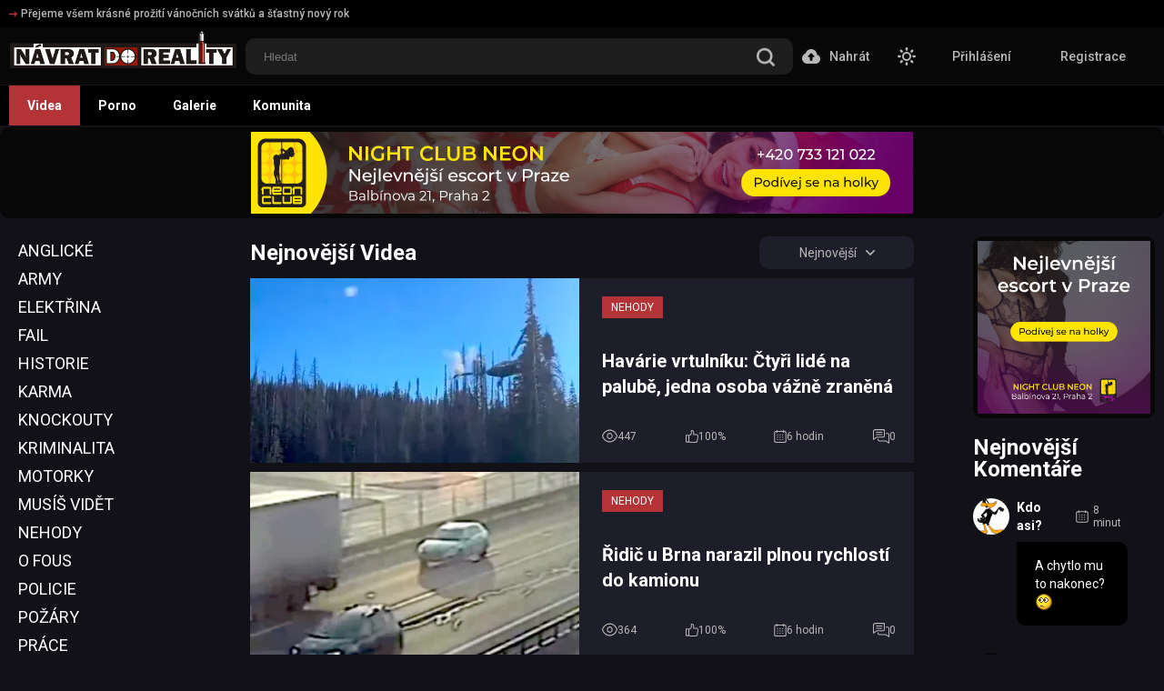

--- FILE ---
content_type: text/html; charset=utf-8
request_url: https://www.navratdoreality.cz/znacka/zraneni-2239.html
body_size: 24970
content:
<!DOCTYPE html>  
<html lang="cs"  class="dark">
<head>
	<title>Návrat do Reality</title>
	<meta http-equiv="Content-Type" content="text/html; charset=utf-8"/>
	<meta name="description" content="Videa z celého světa plná skutečných momentů: Nehody, Sport, Technika, Kriminalita, Příroda, Motorky, Historie, Zvířata a další události, které ukazují realitu bez filtru."/>

	<meta name="keywords" content=""/>
  <meta name = "viewport" content = "width=device-width, minimum-scale=1.0, maximum-scale = 1.0, user-scalable = no">
	<link rel="icon" href="https://www.navratdoreality.cz/favicon.ico" type="image/x-icon"/>
	<link rel="shortcut icon" href="https://www.navratdoreality.cz/favicon.ico" type="image/x-icon"/>
<style>html {--video-sub-btn: #B33336;--btn-gold: #B33336;}html.light {--tags-link-color: #B33336;--tags-link-border: 1px solid #B33336;}</style>  
  <link href="https://fonts.googleapis.com/css2?family=Roboto:wght@400;500;700&display=swap" rel="stylesheet">
  <link href="https://www.navratdoreality.cz/static/styles/swiper-bundle.min.css?v=2.4" rel="stylesheet" type="text/css"/>
  <link href="https://www.navratdoreality.cz/static/styles/black_orange.css?v=1769062192" rel="stylesheet" type="text/css"/>
  <link href="https://www.navratdoreality.cz/static/styles/jquery.fancybox-metal.css?v=2.4" rel="stylesheet" type="text/css"/>
	<script>
		var pageContext = {
															loginUrl: 'https://www.navratdoreality.cz/login-required/',
			animation: '100'
		};
	</script>

    
			<link href="https://www.navratdoreality.cz/rss/" rel="alternate" type="application/rss+xml"/>
				<link href="https://www.navratdoreality.cz/" rel="canonical"/>
		<meta property="og:url" content="https://www.navratdoreality.cz/"/>
			
			<meta property="og:title" content="Návrat do Reality"/>
				<meta property="og:image" content="https://www.navratdoreality.cz/contents/nipniowazeae/theme/logo.png"/>
				<meta property="og:description" content="Videa z celého světa plná skutečných momentů: Nehody, Sport, Technika, Kriminalita, Příroda, Motorky, Historie, Zvířata a další události, které ukazují realitu bez filtru."/>
				<meta property="og:type" content="website"/>
		  <!-- Google tag (gtag.js) -->
  <script async src="https://www.googletagmanager.com/gtag/js?id=G-ZZG0PQJB6J"></script>
  <script>
    window.dataLayer = window.dataLayer || [];
    function gtag(){dataLayer.push(arguments);}
    gtag('js', new Date());

    gtag('config', 'G-ZZG0PQJB6J');
  </script>
  <script type='text/javascript' src='https://platform-api.sharethis.com/js/sharethis.js#property=63e540a34a4876001374e1e5&product=inline-reaction-buttons' async='async'></script>
</head>

<body> 
  <div class="wrapper">
    <header class="header">
              <div class="header-links">
          <div class="container">
            <div class="header-inner">
                                          <a href="https://navratdoreality.cz/">
                  <i><svg class="svg-icon icon-top-arrow"><use xlink:href="#icon-top-arrow"></use></svg></i>
                  Přejeme všem krásné prožití vánočních svátků a šťastný nový rok
                </a>
                                      </div>
          </div>
        </div>
            <div class="header-holder">
        <div class="container">
          <div class="header-inner">
            <a href="https://www.navratdoreality.cz/" class="logo">
              <img src="https://www.navratdoreality.cz/contents/nipniowazeae/theme/logo.png" alt="Návrat Do Reality" /> 
              <img src="https://www.navratdoreality.cz/contents/nipniowazeae/theme/logo.png" alt="Návrat Do Reality" />
            </a>

            <div class="menu-icon">
              <span></span>
              <span></span>
              <span></span>
            </div>

            <div class="search">
              <form id="search_form" action="https://www.navratdoreality.cz/search/" method="get" data-url="https://www.navratdoreality.cz/search/%QUERY%/">
                <div class="search-inner">
                  <input type="text" name="q" placeholder="Hledat" value=""/>
                  <button type="submit" class="btn-search">
                    <i><svg class="svg-icon icon-search"><use xlink:href="#icon-search"></use></svg></i>
                  </button>
                </div>
              </form>
            </div>

            <div class="buttons-col">
                                                                    <a data-href="https://www.navratdoreality.cz/login-required/" data-fancybox="ajax" class="upload-btn">
                      <i><svg class="svg-icon icon-upload"><use xlink:href="#icon-upload"></use></svg></i>

                      Nahrát
                    </a>
                                                
              <div class="toggleTheme js-theme">
                <i class="icon-moon icon-theme "><svg class="svg-icon"><use xlink:href="#icon-moon"></use></svg></i>
                <i class="icon-sun icon-theme"><svg class="svg-icon"><use xlink:href="#icon-sun"></use></svg></i>
              </div>
              
              
                              <div class="mebers-block">
                                      <a data-href="https://www.navratdoreality.cz/login/" data-fancybox="ajax" id="login"> Přihlášení </a>
                    <a data-href="https://www.navratdoreality.cz/signup/" data-fancybox="ajax" id="signup"> Registrace </a>
                                  </div>
                          </div>

            <button type="submit" class="btn-mobile search-js">
              <i>
                <svg class="svg-search" width="20" height="20" viewBox="0 0 20 20" fill="none" xmlns="http://www.w3.org/2000/svg">
                  <path d="M19.618 17.7871L15.804 13.9726C16.8787 12.5184 17.5319 10.7271 17.5319 8.76712C17.5319 3.91992 13.5914 0 8.76595 0C3.91939 0 0 3.94099 0 8.76712C0 13.6143 3.94046 17.5342 8.76595 17.5342C10.7046 17.5342 12.5168 16.8809 13.9707 15.8061L17.7848 19.6207C18.0376 19.8736 18.3748 20 18.7119 20C19.0491 20 19.3862 19.8736 19.6391 19.6207C20.1238 19.1359 20.1238 18.2929 19.618 17.7871ZM2.59186 8.76712C2.59186 5.37408 5.35229 2.61328 8.74488 2.61328C12.1375 2.61328 14.8979 5.37408 14.8979 8.76712C14.8979 12.1602 12.1375 14.921 8.74488 14.921C5.35229 14.942 2.59186 12.1812 2.59186 8.76712Z"></path>
                </svg>
                <svg class="svg-icon" width="20" height="20" viewBox="0 0 1024 1024" version="1.1" xmlns="http://www.w3.org/2000/svg">
                  <path d="M810.65984 170.65984q18.3296 0 30.49472 12.16512t12.16512 30.49472q0 18.00192-12.32896 30.33088l-268.67712 268.32896 268.67712 268.32896q12.32896 12.32896 12.32896 30.33088 0 18.3296-12.16512 30.49472t-30.49472 12.16512q-18.00192 0-30.33088-12.32896l-268.32896-268.67712-268.32896 268.67712q-12.32896 12.32896-30.33088 12.32896-18.3296 0-30.49472-12.16512t-12.16512-30.49472q0-18.00192 12.32896-30.33088l268.67712-268.32896-268.67712-268.32896q-12.32896-12.32896-12.32896-30.33088 0-18.3296 12.16512-30.49472t30.49472-12.16512q18.00192 0 30.33088 12.32896l268.32896 268.67712 268.32896-268.67712q12.32896-12.32896 30.33088-12.32896z" />
                </svg>
              </i>
            </button>
          </div>
        </div>
      </div>
      <div class="header-nav">
        <div class="container">
          <div class="header-inner">
            <div class="toggleTheme js-theme mobile">
              <i class="icon-moon icon-theme "><svg class="svg-icon"><use xlink:href="#icon-moon"></use></svg></i>
              <i class="icon-sun icon-theme"><svg class="svg-icon"><use xlink:href="#icon-sun"></use></svg></i>
            </div>
                        
            <a href="https://www.navratdoreality.cz/" class="nav-link active"> Videa </a>
                        <a id="pops1" href="https://www.navratdoreality.cz/porn-videos/" class="nav-link"> Porno </a>
                                      <a id="pops2" href="https://www.navratdoreality.cz/albums/" class="nav-link"> Galerie </a>
            			            			                                                  <a href="https://www.navratdoreality.cz/members/" class="nav-link"> Komunita </a>
                        
            
            
            
            
            

            <div class="buttons-col mobile">
                                                                    <a data-href="https://www.navratdoreality.cz/login-required/" data-fancybox="ajax" class="upload-btn">
                      <i><svg class="svg-icon icon-upload"><use xlink:href="#icon-upload"></use></svg></i>

                      Nahrát
                    </a>
                                                
                            
                              <div class="mebers-block">
                                      <a data-href="https://www.navratdoreality.cz/login/" data-fancybox="ajax" id="login"> Přihlášení </a>
                    <a data-href="https://www.navratdoreality.cz/signup/" data-fancybox="ajax" id="signup"> Registrace </a>
                                  </div>
                          </div>
          </div>
        </div>
      </div>
      <div class="header-nav-mobile"> 
        <a href="https://www.navratdoreality.cz/" class="nav-link active"> Videa </a>
        <a href="https://www.navratdoreality.cz/porn-videos/" class="nav-link"> Porno </a>

                  <a href="https://www.navratdoreality.cz/albums/" class="nav-link"> Galerie </a>
                                                  <a href="https://www.navratdoreality.cz/members/" class="nav-link"> Komunita </a>
              </div>
    </header>
    <main class="main">
    <div class="asside-link" style="margin-bottom: 20px; display: flex; justify-content: center;">
	<a href="https://www.neonclub.cz/cs/escort-servis/?utm_source=navratdoreality&utm_medium=banner&utm_campaign=eskort">
		<img src="/static/images/banner728x90.jpg" width="728px" alt="top-avd">
	</a>
</div>

  <div class="container">

    <div class="categories-mobile-wrap">
        <section class="section-row tags-row">
    <div class="swiper tags-row" id="swiper1">
      <div class="swiper-wrapper">
                  <div class="swiper-slide">
            <a href="https://www.navratdoreality.cz/categories/priroda/">Příroda</a>
          </div>
                  <div class="swiper-slide">
            <a href="https://www.navratdoreality.cz/categories/sport/">Sport</a>
          </div>
                  <div class="swiper-slide">
            <a href="https://www.navratdoreality.cz/categories/nehody/">Nehody</a>
          </div>
                  <div class="swiper-slide">
            <a href="https://www.navratdoreality.cz/categories/video/">Video</a>
          </div>
                  <div class="swiper-slide">
            <a href="https://www.navratdoreality.cz/categories/technika/">Technika</a>
          </div>
                  <div class="swiper-slide">
            <a href="https://www.navratdoreality.cz/categories/motorky/">Motorky</a>
          </div>
                  <div class="swiper-slide">
            <a href="https://www.navratdoreality.cz/categories/historie/">Historie</a>
          </div>
                  <div class="swiper-slide">
            <a href="https://www.navratdoreality.cz/categories/zvirata/">Zvířata</a>
          </div>
                  <div class="swiper-slide">
            <a href="https://www.navratdoreality.cz/categories/kriminalita/">Kriminalita</a>
          </div>
                  <div class="swiper-slide">
            <a href="https://www.navratdoreality.cz/categories/policie/">Policie</a>
          </div>
                  <div class="swiper-slide">
            <a href="https://www.navratdoreality.cz/categories/musi-vid-t/">Musíš Vidět</a>
          </div>
                  <div class="swiper-slide">
            <a href="https://www.navratdoreality.cz/categories/karma/">Karma</a>
          </div>
                  <div class="swiper-slide">
            <a href="https://www.navratdoreality.cz/categories/eny/">Ženy</a>
          </div>
                  <div class="swiper-slide">
            <a href="https://www.navratdoreality.cz/categories/po-ary/">Požáry</a>
          </div>
                  <div class="swiper-slide">
            <a href="https://www.navratdoreality.cz/categories/prace/">Práce</a>
          </div>
                  <div class="swiper-slide">
            <a href="https://www.navratdoreality.cz/categories/vybuchy-a-exploze/">Výbuchy a Exploze</a>
          </div>
                  <div class="swiper-slide">
            <a href="https://www.navratdoreality.cz/categories/pyrotechnika/">Pyrotechnika</a>
          </div>
                  <div class="swiper-slide">
            <a href="https://www.navratdoreality.cz/categories/rvacky/">Rvačky</a>
          </div>
                  <div class="swiper-slide">
            <a href="https://www.navratdoreality.cz/categories/sranda/">Sranda</a>
          </div>
                  <div class="swiper-slide">
            <a href="https://www.navratdoreality.cz/categories/fail/">Fail</a>
          </div>
                  <div class="swiper-slide">
            <a href="https://www.navratdoreality.cz/categories/o-fous/">O Fous</a>
          </div>
                  <div class="swiper-slide">
            <a href="https://www.navratdoreality.cz/categories/knockouty/">Knockouty</a>
          </div>
                  <div class="swiper-slide">
            <a href="https://www.navratdoreality.cz/categories/army/">Army</a>
          </div>
                  <div class="swiper-slide">
            <a href="https://www.navratdoreality.cz/categories/um-ni-art/">Umění / Art</a>
          </div>
                  <div class="swiper-slide">
            <a href="https://www.navratdoreality.cz/categories/zharstvi/">Žhářství</a>
          </div>
                  <div class="swiper-slide">
            <a href="https://www.navratdoreality.cz/categories/zajimavosti/">Zajímavosti</a>
          </div>
                  <div class="swiper-slide">
            <a href="https://www.navratdoreality.cz/categories/anglicke/">Anglické</a>
          </div>
                  <div class="swiper-slide">
            <a href="https://www.navratdoreality.cz/categories/elekt-ina/">Elektřina</a>
          </div>
                  <div class="swiper-slide">
            <a href="https://www.navratdoreality.cz/categories/valky/">Války</a>
          </div>
                  <div class="swiper-slide">
            <a href="https://www.navratdoreality.cz/categories/zbran/">Zbraně</a>
          </div>
                  <div class="swiper-slide">
            <a href="https://www.navratdoreality.cz/categories/zachrany-pomoc/">Záchrany / Pomoc</a>
          </div>
                  <div class="swiper-slide">
            <a href="https://www.navratdoreality.cz/categories/pornstars/">Pornstars</a>
          </div>
                  <div class="swiper-slide">
            <a href="https://www.navratdoreality.cz/categories/kreslene-porno/">Kreslené Porno</a>
          </div>
                  <div class="swiper-slide">
            <a href="https://www.navratdoreality.cz/categories/porn-for-women/">Porn For Women</a>
          </div>
                  <div class="swiper-slide">
            <a href="https://www.navratdoreality.cz/categories/massage/">Massage</a>
          </div>
                  <div class="swiper-slide">
            <a href="https://www.navratdoreality.cz/categories/big-ass/">Big Ass</a>
          </div>
                  <div class="swiper-slide">
            <a href="https://www.navratdoreality.cz/categories/big-tits/">Big Tits</a>
          </div>
                  <div class="swiper-slide">
            <a href="https://www.navratdoreality.cz/categories/hentai/">Hentai</a>
          </div>
                  <div class="swiper-slide">
            <a href="https://www.navratdoreality.cz/categories/vysoka-kola/">Vysoká Škola</a>
          </div>
                  <div class="swiper-slide">
            <a href="https://www.navratdoreality.cz/categories/italske/">Italské</a>
          </div>
              </div>
    </div>
    <div class="swiper-button-prev swiper-button-prev1"></div>
    <div class="swiper-button-next swiper-button-next1"></div>
  </section>

    </div>
    
    <div class="column-content-avd">
      
    </div>

    <div class="colums-wrap">
      <div class="column-left">
        <div class="column-left-wrap">
          <div class="left-aside-nav">
        <a  href="https://www.navratdoreality.cz/categories/anglicke/">Anglické</a>
        <a  href="https://www.navratdoreality.cz/categories/army/">Army</a>
        <a  href="https://www.navratdoreality.cz/categories/elekt-ina/">Elektřina</a>
        <a  href="https://www.navratdoreality.cz/categories/fail/">Fail</a>
        <a  href="https://www.navratdoreality.cz/categories/historie/">Historie</a>
        <a  href="https://www.navratdoreality.cz/categories/karma/">Karma</a>
        <a  href="https://www.navratdoreality.cz/categories/knockouty/">Knockouty</a>
        <a  href="https://www.navratdoreality.cz/categories/kriminalita/">Kriminalita</a>
        <a  href="https://www.navratdoreality.cz/categories/motorky/">Motorky</a>
        <a  href="https://www.navratdoreality.cz/categories/musi-vid-t/">Musíš Vidět</a>
        <a  href="https://www.navratdoreality.cz/categories/nehody/">Nehody</a>
        <a  href="https://www.navratdoreality.cz/categories/o-fous/">O Fous</a>
        <a  href="https://www.navratdoreality.cz/categories/policie/">Policie</a>
        <a  href="https://www.navratdoreality.cz/categories/po-ary/">Požáry</a>
        <a  href="https://www.navratdoreality.cz/categories/prace/">Práce</a>
        <a  href="https://www.navratdoreality.cz/categories/priroda/">Příroda</a>
        <a  href="https://www.navratdoreality.cz/categories/pyrotechnika/">Pyrotechnika</a>
        <a  href="https://www.navratdoreality.cz/categories/rvacky/">Rvačky</a>
        <a  href="https://www.navratdoreality.cz/categories/sport/">Sport</a>
        <a  href="https://www.navratdoreality.cz/categories/sranda/">Sranda</a>
        <a  href="https://www.navratdoreality.cz/categories/technika/">Technika</a>
        <a  href="https://www.navratdoreality.cz/categories/um-ni-art/">Umění / Art</a>
        <a  href="https://www.navratdoreality.cz/categories/valky/">Války</a>
        <a  href="https://www.navratdoreality.cz/categories/video/">Video</a>
        <a  href="https://www.navratdoreality.cz/categories/vybuchy-a-exploze/">Výbuchy a Exploze</a>
        <a  href="https://www.navratdoreality.cz/categories/zachrany-pomoc/">Záchrany / Pomoc</a>
        <a  href="https://www.navratdoreality.cz/categories/zajimavosti/">Zajímavosti</a>
        <a  href="https://www.navratdoreality.cz/categories/zbran/">Zbraně</a>
        <a  href="https://www.navratdoreality.cz/categories/eny/">Ženy</a>
        <a  href="https://www.navratdoreality.cz/categories/zharstvi/">Žhářství</a>
        <a  href="https://www.navratdoreality.cz/categories/zvirata/">Zvířata</a>
    </div>
          
        </div>
      </div>

      <section class="full-width-thumb" id="list_videos_full_width_videos">
	  			 
	<div class="heading"> 
          <h1 class='title'>        Nejnovější Videa      </h1>    									
					<div class="sort">
            <div class="sort-title">
              Nejnovější
              <i><svg class="svg-icon icon-arrow-down"><use xlink:href="#icon-arrow-down"></use></svg></i>
            </div>
						<div class="sort-drop" id="list_videos_full_width_videos_sort_list">
																														                  <a data-action="ajax" data-container-id="list_videos_full_width_videos_sort_list" data-block-id="list_videos_full_width_videos" data-parameters="sort_by:video_viewed">Nejsledovanější</a>
																							                  <a data-action="ajax" data-container-id="list_videos_full_width_videos_sort_list" data-block-id="list_videos_full_width_videos" data-parameters="sort_by:rating">Nejlépe Hodnocené</a>
																							                  <a data-action="ajax" data-container-id="list_videos_full_width_videos_sort_list" data-block-id="list_videos_full_width_videos" data-parameters="sort_by:duration">Nejdelší</a>
																							                  <a data-action="ajax" data-container-id="list_videos_full_width_videos_sort_list" data-block-id="list_videos_full_width_videos" data-parameters="sort_by:most_commented">Nejkomentovanější</a>
																							                  <a data-action="ajax" data-container-id="list_videos_full_width_videos_sort_list" data-block-id="list_videos_full_width_videos" data-parameters="sort_by:most_favourited">Nejoblíbenější</a>
																					</div>
					</div>

        						</div>
<div class="custom_thumbs" id="list_videos_full_width_videos_items">
                          <a href="https://www.navratdoreality.cz/video/26205/havarie-vrtulniku-ty-i-lide-na-palub-jedna-osoba-va-n-zran-na/" class="custom_thumb item">
                            <div class="custom-thumb-img-wrap" title="Havárie vrtulníku: Čtyři lidé na palubě, jedna osoba vážně zraněná" data-rt="1:25aadd70414d7c41b4316b722dc9d64a:0:26205:1:">
                <div class="img-holder">
                                      <img class="lazy-load" src="[data-uri]" data-original="https://www.navratdoreality.cz/contents/videos_screenshots/26000/26205/390x218/1.jpg" data-webp="https://www.navratdoreality.cz/contents/videos_screenshots/26000/26205/392x220/1.jpg" alt="Havárie vrtulníku: Čtyři lidé na palubě, jedna osoba vážně zraněná"  data-preview="https://www.navratdoreality.cz/get_file/1/5ca7601c3fb78dd6e3fb5e360c3828556b060bf9ff/26000/26205/26205_720p.mp4/"  width="390" height="218"/>
                  
                                                        <div class="item-top">
                                                                </div>
                                  </div>
              </div>
              <div class="custom_thumb-info">
                <div class="cat-list-thumb">
                                      <span class="Nehody">
                      Nehody
                    </span>
                                  </div>
                                  <div class="title">
                                          Havárie vrtulníku: Čtyři lidé na palubě, jedna osoba vážně zraněná
                                      </div>
                                <div class="thumb-bottom thumb-bottom-videos">
                  <div class="thumb-item">
                    <i><svg class="svg-icon icon-eye"><use xlink:href="#icon-eye"></use></svg></i>
                    447
                  </div>
                  <div class="thumb-item">
                                                            <i><svg class="svg-icon icon-like"><use xlink:href="#icon-like"></use></svg></i>
                    100%
                  </div>
                  <div class="thumb-item thumb-item-date">
                                                            <i><svg class="svg-icon icon-calendar"><use xlink:href="#icon-calendar"></use></svg></i>
                    6 hodin
                  </div>
                  <div class="thumb-item">
                    <i><svg class="svg-icon icon-chat"><use xlink:href="#icon-chat"></use></svg></i>
                    0
                  </div>
                </div>
              </div>
            </a>
                  <a href="https://www.navratdoreality.cz/video/26204/idi-u-brna-narazil-plnou-rychlosti-do-kamionu/" class="custom_thumb item">
                            <div class="custom-thumb-img-wrap" title="Řidič u Brna narazil plnou rychlostí do kamionu" data-rt="2:25aadd70414d7c41b4316b722dc9d64a:0:26204:1:">
                <div class="img-holder">
                                      <img class="lazy-load" src="[data-uri]" data-original="https://www.navratdoreality.cz/contents/videos_screenshots/26000/26204/390x218/1.jpg" data-webp="https://www.navratdoreality.cz/contents/videos_screenshots/26000/26204/392x220/1.jpg" alt="Řidič u Brna narazil plnou rychlostí do kamionu"  data-preview="https://www.navratdoreality.cz/get_file/1/ddbe92c7880463148e90a49dbcda3d69236a2c8973/26000/26204/26204_720p.mp4/"  width="390" height="218"/>
                  
                                                        <div class="item-top">
                                                                </div>
                                  </div>
              </div>
              <div class="custom_thumb-info">
                <div class="cat-list-thumb">
                                      <span class="Nehody">
                      Nehody
                    </span>
                                  </div>
                                  <div class="title">
                                          Řidič u Brna narazil plnou rychlostí do kamionu
                                      </div>
                                <div class="thumb-bottom thumb-bottom-videos">
                  <div class="thumb-item">
                    <i><svg class="svg-icon icon-eye"><use xlink:href="#icon-eye"></use></svg></i>
                    364
                  </div>
                  <div class="thumb-item">
                                                            <i><svg class="svg-icon icon-like"><use xlink:href="#icon-like"></use></svg></i>
                    100%
                  </div>
                  <div class="thumb-item thumb-item-date">
                                                            <i><svg class="svg-icon icon-calendar"><use xlink:href="#icon-calendar"></use></svg></i>
                    6 hodin
                  </div>
                  <div class="thumb-item">
                    <i><svg class="svg-icon icon-chat"><use xlink:href="#icon-chat"></use></svg></i>
                    0
                  </div>
                </div>
              </div>
            </a>
                  <a href="https://www.navratdoreality.cz/video/26208/hladova-li-ka-se-sna-i-ukrast-v-echen-ulovek/" class="custom_thumb item">
                            <div class="custom-thumb-img-wrap" title="Hladová liška se snaží ukrást všechen úlovek" data-rt="3:25aadd70414d7c41b4316b722dc9d64a:0:26208:1:">
                <div class="img-holder">
                                      <img class="lazy-load" src="[data-uri]" data-original="https://www.navratdoreality.cz/contents/videos_screenshots/26000/26208/390x218/1.jpg" data-webp="https://www.navratdoreality.cz/contents/videos_screenshots/26000/26208/392x220/1.jpg" alt="Hladová liška se snaží ukrást všechen úlovek"    width="390" height="218"/>
                  
                                                        <div class="item-top">
                                                                </div>
                                  </div>
              </div>
              <div class="custom_thumb-info">
                <div class="cat-list-thumb">
                                      <span class="Musíš Vidět">
                      Musíš Vidět
                    </span>
                                  </div>
                                  <div class="title">
                                          Hladová liška se snaží ukrást všechen úlovek
                                      </div>
                                <div class="thumb-bottom thumb-bottom-videos">
                  <div class="thumb-item">
                    <i><svg class="svg-icon icon-eye"><use xlink:href="#icon-eye"></use></svg></i>
                    200
                  </div>
                  <div class="thumb-item">
                                                            <i><svg class="svg-icon icon-like"><use xlink:href="#icon-like"></use></svg></i>
                    0%
                  </div>
                  <div class="thumb-item thumb-item-date">
                                                            <i><svg class="svg-icon icon-calendar"><use xlink:href="#icon-calendar"></use></svg></i>
                    6 hodin
                  </div>
                  <div class="thumb-item">
                    <i><svg class="svg-icon icon-chat"><use xlink:href="#icon-chat"></use></svg></i>
                    0
                  </div>
                </div>
              </div>
            </a>
                  <a href="https://www.navratdoreality.cz/video/26203/policejni-v-z-srazil-seniora-na-p-echodu/" class="custom_thumb item">
                            <div class="custom-thumb-img-wrap" title="Policejní vůz srazil seniora na přechodu" data-rt="4:25aadd70414d7c41b4316b722dc9d64a:0:26203:1:">
                <div class="img-holder">
                                      <img class="lazy-load" src="[data-uri]" data-original="https://www.navratdoreality.cz/contents/videos_screenshots/26000/26203/390x218/1.jpg" data-webp="https://www.navratdoreality.cz/contents/videos_screenshots/26000/26203/392x220/1.jpg" alt="Policejní vůz srazil seniora na přechodu"    width="390" height="218"/>
                  
                                                        <div class="item-top">
                                                                </div>
                                  </div>
              </div>
              <div class="custom_thumb-info">
                <div class="cat-list-thumb">
                                      <span class="Policie">
                      Policie
                    </span>
                                      <span class="Nehody">
                      Nehody
                    </span>
                                  </div>
                                  <div class="title">
                                          Policejní vůz srazil seniora na přechodu
                                      </div>
                                <div class="thumb-bottom thumb-bottom-videos">
                  <div class="thumb-item">
                    <i><svg class="svg-icon icon-eye"><use xlink:href="#icon-eye"></use></svg></i>
                    198
                  </div>
                  <div class="thumb-item">
                                                            <i><svg class="svg-icon icon-like"><use xlink:href="#icon-like"></use></svg></i>
                    0%
                  </div>
                  <div class="thumb-item thumb-item-date">
                                                            <i><svg class="svg-icon icon-calendar"><use xlink:href="#icon-calendar"></use></svg></i>
                    6 hodin
                  </div>
                  <div class="thumb-item">
                    <i><svg class="svg-icon icon-chat"><use xlink:href="#icon-chat"></use></svg></i>
                    0
                  </div>
                </div>
              </div>
            </a>
                  <a href="https://www.navratdoreality.cz/video/26202/d-kladne-zah-ati-vymrzleho-vozidla/" class="custom_thumb item">
                            <div class="custom-thumb-img-wrap" title="Důkladné zahřátí vymrzlého vozidla" data-rt="5:25aadd70414d7c41b4316b722dc9d64a:0:26202:1:">
                <div class="img-holder">
                                      <img class="lazy-load" src="[data-uri]" data-original="https://www.navratdoreality.cz/contents/videos_screenshots/26000/26202/390x218/1.jpg" data-webp="https://www.navratdoreality.cz/contents/videos_screenshots/26000/26202/392x220/1.jpg" alt="Důkladné zahřátí vymrzlého vozidla"  data-preview="https://www.navratdoreality.cz/get_file/1/5ea45a5c425f4f5d9f3e5b99da44d58d987cddcc1f/26000/26202/26202_720p.mp4/"  width="390" height="218"/>
                  
                                                        <div class="item-top">
                                                                </div>
                                  </div>
              </div>
              <div class="custom_thumb-info">
                <div class="cat-list-thumb">
                                      <span class="Požáry">
                      Požáry
                    </span>
                                      <span class="Nehody">
                      Nehody
                    </span>
                                      <span class="Fail">
                      Fail
                    </span>
                                  </div>
                                  <div class="title">
                                          Důkladné zahřátí vymrzlého vozidla
                                      </div>
                                <div class="thumb-bottom thumb-bottom-videos">
                  <div class="thumb-item">
                    <i><svg class="svg-icon icon-eye"><use xlink:href="#icon-eye"></use></svg></i>
                    421
                  </div>
                  <div class="thumb-item">
                                                            <i><svg class="svg-icon icon-like"><use xlink:href="#icon-like"></use></svg></i>
                    100%
                  </div>
                  <div class="thumb-item thumb-item-date">
                                                            <i><svg class="svg-icon icon-calendar"><use xlink:href="#icon-calendar"></use></svg></i>
                    6 hodin
                  </div>
                  <div class="thumb-item">
                    <i><svg class="svg-icon icon-chat"><use xlink:href="#icon-chat"></use></svg></i>
                    1
                  </div>
                </div>
              </div>
            </a>
                  <a href="https://www.navratdoreality.cz/video/26207/karma-pro-nedo-kavce/" class="custom_thumb item">
                            <div class="custom-thumb-img-wrap" title="Karma pro nedočkavce" data-rt="6:25aadd70414d7c41b4316b722dc9d64a:0:26207:1:">
                <div class="img-holder">
                                      <img class="lazy-load" src="[data-uri]" data-original="https://www.navratdoreality.cz/contents/videos_screenshots/26000/26207/390x218/1.jpg" data-webp="https://www.navratdoreality.cz/contents/videos_screenshots/26000/26207/392x220/1.jpg" alt="Karma pro nedočkavce"    width="390" height="218"/>
                  
                                                        <div class="item-top">
                                                                </div>
                                  </div>
              </div>
              <div class="custom_thumb-info">
                <div class="cat-list-thumb">
                                      <span class="Musíš Vidět">
                      Musíš Vidět
                    </span>
                                  </div>
                                  <div class="title">
                                          Karma pro nedočkavce
                                      </div>
                                <div class="thumb-bottom thumb-bottom-videos">
                  <div class="thumb-item">
                    <i><svg class="svg-icon icon-eye"><use xlink:href="#icon-eye"></use></svg></i>
                    270
                  </div>
                  <div class="thumb-item">
                                                            <i><svg class="svg-icon icon-like"><use xlink:href="#icon-like"></use></svg></i>
                    0%
                  </div>
                  <div class="thumb-item thumb-item-date">
                                                            <i><svg class="svg-icon icon-calendar"><use xlink:href="#icon-calendar"></use></svg></i>
                    6 hodin
                  </div>
                  <div class="thumb-item">
                    <i><svg class="svg-icon icon-chat"><use xlink:href="#icon-chat"></use></svg></i>
                    0
                  </div>
                </div>
              </div>
            </a>
                  <a href="https://www.navratdoreality.cz/video/26201/nehoda-osobniho-vozidla-s-kamionem-p-eva-ejicim-auta/" class="custom_thumb item">
                            <div class="custom-thumb-img-wrap" title="Nehoda osobního vozidla s kamionem převážejícím auta" data-rt="7:25aadd70414d7c41b4316b722dc9d64a:0:26201:1:">
                <div class="img-holder">
                                      <img class="lazy-load" src="[data-uri]" data-original="https://www.navratdoreality.cz/contents/videos_screenshots/26000/26201/390x218/1.jpg" data-webp="https://www.navratdoreality.cz/contents/videos_screenshots/26000/26201/392x220/1.jpg" alt="Nehoda osobního vozidla s kamionem převážejícím auta"  data-preview="https://www.navratdoreality.cz/get_file/1/5d98ced73a372e3d97279bb84d878df798d20f93d5/26000/26201/26201_720p.mp4/"  width="390" height="218"/>
                  
                                                        <div class="item-top">
                                                                </div>
                                  </div>
              </div>
              <div class="custom_thumb-info">
                <div class="cat-list-thumb">
                                      <span class="Nehody">
                      Nehody
                    </span>
                                  </div>
                                  <div class="title">
                                          Nehoda osobního vozidla s kamionem převážejícím auta
                                      </div>
                                <div class="thumb-bottom thumb-bottom-videos">
                  <div class="thumb-item">
                    <i><svg class="svg-icon icon-eye"><use xlink:href="#icon-eye"></use></svg></i>
                    224
                  </div>
                  <div class="thumb-item">
                                                            <i><svg class="svg-icon icon-like"><use xlink:href="#icon-like"></use></svg></i>
                    0%
                  </div>
                  <div class="thumb-item thumb-item-date">
                                                            <i><svg class="svg-icon icon-calendar"><use xlink:href="#icon-calendar"></use></svg></i>
                    6 hodin
                  </div>
                  <div class="thumb-item">
                    <i><svg class="svg-icon icon-chat"><use xlink:href="#icon-chat"></use></svg></i>
                    0
                  </div>
                </div>
              </div>
            </a>
                  <a href="https://www.navratdoreality.cz/video/26200/opice-nesna-ejici-motorka-e/" class="custom_thumb item">
                            <div class="custom-thumb-img-wrap" title="Opice nesnášející motorkáře" data-rt="8:25aadd70414d7c41b4316b722dc9d64a:0:26200:1:">
                <div class="img-holder">
                                      <img class="lazy-load" src="[data-uri]" data-original="https://www.navratdoreality.cz/contents/videos_screenshots/26000/26200/390x218/1.jpg" data-webp="https://www.navratdoreality.cz/contents/videos_screenshots/26000/26200/392x220/1.jpg" alt="Opice nesnášející motorkáře"    width="390" height="218"/>
                  
                                                        <div class="item-top">
                                                                </div>
                                  </div>
              </div>
              <div class="custom_thumb-info">
                <div class="cat-list-thumb">
                                      <span class="Zvířata">
                      Zvířata
                    </span>
                                      <span class="Motorky">
                      Motorky
                    </span>
                                      <span class="Sranda">
                      Sranda
                    </span>
                                  </div>
                                  <div class="title">
                                          Opice nesnášející motorkáře
                                      </div>
                                <div class="thumb-bottom thumb-bottom-videos">
                  <div class="thumb-item">
                    <i><svg class="svg-icon icon-eye"><use xlink:href="#icon-eye"></use></svg></i>
                    268
                  </div>
                  <div class="thumb-item">
                                                            <i><svg class="svg-icon icon-like"><use xlink:href="#icon-like"></use></svg></i>
                    100%
                  </div>
                  <div class="thumb-item thumb-item-date">
                                                            <i><svg class="svg-icon icon-calendar"><use xlink:href="#icon-calendar"></use></svg></i>
                    7 hodin
                  </div>
                  <div class="thumb-item">
                    <i><svg class="svg-icon icon-chat"><use xlink:href="#icon-chat"></use></svg></i>
                    0
                  </div>
                </div>
              </div>
            </a>
                  <a href="https://www.navratdoreality.cz/video/26206/piti-piva-nosem/" class="custom_thumb item">
                            <div class="custom-thumb-img-wrap" title="Pití piva nosem" data-rt="9:25aadd70414d7c41b4316b722dc9d64a:0:26206:1:">
                <div class="img-holder">
                                      <img class="lazy-load" src="[data-uri]" data-original="https://www.navratdoreality.cz/contents/videos_screenshots/26000/26206/390x218/1.jpg" data-webp="https://www.navratdoreality.cz/contents/videos_screenshots/26000/26206/392x220/1.jpg" alt="Pití piva nosem"    width="390" height="218"/>
                  
                                                        <div class="item-top">
                                                                </div>
                                  </div>
              </div>
              <div class="custom_thumb-info">
                <div class="cat-list-thumb">
                                      <span class="Musíš Vidět">
                      Musíš Vidět
                    </span>
                                  </div>
                                  <div class="title">
                                          Pití piva nosem
                                      </div>
                                <div class="thumb-bottom thumb-bottom-videos">
                  <div class="thumb-item">
                    <i><svg class="svg-icon icon-eye"><use xlink:href="#icon-eye"></use></svg></i>
                    117
                  </div>
                  <div class="thumb-item">
                                                            <i><svg class="svg-icon icon-like"><use xlink:href="#icon-like"></use></svg></i>
                    0%
                  </div>
                  <div class="thumb-item thumb-item-date">
                                                            <i><svg class="svg-icon icon-calendar"><use xlink:href="#icon-calendar"></use></svg></i>
                    7 hodin
                  </div>
                  <div class="thumb-item">
                    <i><svg class="svg-icon icon-chat"><use xlink:href="#icon-chat"></use></svg></i>
                    0
                  </div>
                </div>
              </div>
            </a>
                  <a href="https://www.navratdoreality.cz/video/26114/t-ileta-divka-zran-na-p-i-nehod-na-parkovi-ti/" class="custom_thumb item">
                            <div class="custom-thumb-img-wrap" title="Tříletá dívka zraněna při nehodě na parkovišti" data-rt="10:25aadd70414d7c41b4316b722dc9d64a:0:26114:1:">
                <div class="img-holder">
                                      <img class="lazy-load" src="[data-uri]" data-original="https://www.navratdoreality.cz/contents/videos_screenshots/26000/26114/390x218/1.jpg" data-webp="https://www.navratdoreality.cz/contents/videos_screenshots/26000/26114/392x220/1.jpg" alt="Tříletá dívka zraněna při nehodě na parkovišti"    width="390" height="218"/>
                  
                                                        <div class="item-top">
                                                                </div>
                                  </div>
              </div>
              <div class="custom_thumb-info">
                <div class="cat-list-thumb">
                                      <span class="Nehody">
                      Nehody
                    </span>
                                  </div>
                                  <div class="title">
                                          Tříletá dívka zraněna při nehodě na parkovišti
                                      </div>
                                <div class="thumb-bottom thumb-bottom-videos">
                  <div class="thumb-item">
                    <i><svg class="svg-icon icon-eye"><use xlink:href="#icon-eye"></use></svg></i>
                    2.8K
                  </div>
                  <div class="thumb-item">
                                                            <i><svg class="svg-icon icon-like"><use xlink:href="#icon-like"></use></svg></i>
                    100%
                  </div>
                  <div class="thumb-item thumb-item-date">
                                                            <i><svg class="svg-icon icon-calendar"><use xlink:href="#icon-calendar"></use></svg></i>
                    1 den
                  </div>
                  <div class="thumb-item">
                    <i><svg class="svg-icon icon-chat"><use xlink:href="#icon-chat"></use></svg></i>
                    5
                  </div>
                </div>
              </div>
            </a>
                  <a href="https://www.navratdoreality.cz/video/26113/chyba-seniora-za-volantem-zp-sobila-nehodu-v-georgii/" class="custom_thumb item">
                            <div class="custom-thumb-img-wrap" title="Chyba seniora za volantem způsobila nehodu v Georgii" data-rt="11:25aadd70414d7c41b4316b722dc9d64a:0:26113:1:">
                <div class="img-holder">
                                      <img class="lazy-load" src="[data-uri]" data-original="https://www.navratdoreality.cz/contents/videos_screenshots/26000/26113/390x218/1.jpg" data-webp="https://www.navratdoreality.cz/contents/videos_screenshots/26000/26113/392x220/1.jpg" alt="Chyba seniora za volantem způsobila nehodu v Georgii"    width="390" height="218"/>
                  
                                                        <div class="item-top">
                                                                </div>
                                  </div>
              </div>
              <div class="custom_thumb-info">
                <div class="cat-list-thumb">
                                      <span class="Nehody">
                      Nehody
                    </span>
                                  </div>
                                  <div class="title">
                                          Chyba seniora za volantem způsobila nehodu v Georgii
                                      </div>
                                <div class="thumb-bottom thumb-bottom-videos">
                  <div class="thumb-item">
                    <i><svg class="svg-icon icon-eye"><use xlink:href="#icon-eye"></use></svg></i>
                    2.4K
                  </div>
                  <div class="thumb-item">
                                                            <i><svg class="svg-icon icon-like"><use xlink:href="#icon-like"></use></svg></i>
                    100%
                  </div>
                  <div class="thumb-item thumb-item-date">
                                                            <i><svg class="svg-icon icon-calendar"><use xlink:href="#icon-calendar"></use></svg></i>
                    1 den
                  </div>
                  <div class="thumb-item">
                    <i><svg class="svg-icon icon-chat"><use xlink:href="#icon-chat"></use></svg></i>
                    4
                  </div>
                </div>
              </div>
            </a>
                  <a href="https://www.navratdoreality.cz/video/26120/pad-na-hubu-3/" class="custom_thumb item">
                            <div class="custom-thumb-img-wrap" title="Pád na hubu #3" data-rt="12:25aadd70414d7c41b4316b722dc9d64a:0:26120:1:">
                <div class="img-holder">
                                      <img class="lazy-load" src="[data-uri]" data-original="https://www.navratdoreality.cz/contents/videos_screenshots/26000/26120/390x218/1.jpg" data-webp="https://www.navratdoreality.cz/contents/videos_screenshots/26000/26120/392x220/1.jpg" alt="Pád na hubu #3"    width="390" height="218"/>
                  
                                                        <div class="item-top">
                                                                </div>
                                  </div>
              </div>
              <div class="custom_thumb-info">
                <div class="cat-list-thumb">
                                      <span class="Musíš Vidět">
                      Musíš Vidět
                    </span>
                                  </div>
                                  <div class="title">
                                          Pád na hubu #3
                                      </div>
                                <div class="thumb-bottom thumb-bottom-videos">
                  <div class="thumb-item">
                    <i><svg class="svg-icon icon-eye"><use xlink:href="#icon-eye"></use></svg></i>
                    2.2K
                  </div>
                  <div class="thumb-item">
                                                            <i><svg class="svg-icon icon-like"><use xlink:href="#icon-like"></use></svg></i>
                    0%
                  </div>
                  <div class="thumb-item thumb-item-date">
                                                            <i><svg class="svg-icon icon-calendar"><use xlink:href="#icon-calendar"></use></svg></i>
                    1 den
                  </div>
                  <div class="thumb-item">
                    <i><svg class="svg-icon icon-chat"><use xlink:href="#icon-chat"></use></svg></i>
                    0
                  </div>
                </div>
              </div>
            </a>
              </div>
	  	  	  				<div class="load-more" id="list_videos_full_width_videos_pagination">
			<a class="btn" href="#more" data-action="ajax" data-container-id="list_videos_full_width_videos_pagination" data-block-id="list_videos_full_width_videos" data-append-items-to="list_videos_full_width_videos_items" data-max-queries="402" data-parameters="sort_by:post_date;from:2">Načíst více</a>
		</div>
	</section>
      <div class="mobile-galerie-dne">
        <div class="heading comments-heading">
	<h2 class="title">Galerie Dne</h2>
</div>
<div class="thumbs albums-thumbs" style="margin:0;">
          <div style="width: 100%;" class="thumb thumb_rel item  ">
                <a href="https://www.navratdoreality.cz/album/75/kozy-prsa-dudy-11/" title="Kozy, prsa, dudy #11">
          <div class="img-holder">
                          <img class="lazy-load" src="[data-uri]" data-original="https://www.navratdoreality.cz/contents/storage0/albums_navratdoreality/preview/525x682/0/75/preview.jpg" alt="Kozy, prsa, dudy #11" width="525" height="682"/>
                                                                                    <span class="ico-fav-0 " title="Přidat do Oblíbených" data-fav-album-id="75" data-fav-type="0"></span>
                                  <span class="ico-fav-1 " title="Podívat se Později" data-fav-album-id="75" data-fav-type="1"></span>
                                                    </div>
          <div class="title">
                          Kozy, prsa, dudy #11
                      </div>
          <div class="thumb-bottom">
            <div class="thumb-item">
              <i><svg class="svg-icon icon-picture"><use xlink:href="#icon-picture"></use></svg></i>

              50
            </div>
            <div class="thumb-item">
              <i><svg class="svg-icon icon-eye"><use xlink:href="#icon-eye"></use></svg></i>
              550
            </div>
            <div class="thumb-item">
              <i><svg class="svg-icon icon-like"><use xlink:href="#icon-like"></use></svg></i>

                                          0%
            </div>
            <div class="thumb-item">
              <i><svg class="svg-icon icon-calendar"><use xlink:href="#icon-calendar"></use></svg></i>
              
                                          7 hodin
            </div>
          </div>
        </a>
      </div>
    </div>
      </div>
      
      <div class="column-right">
        <div class="right-aside-avd">
          <div class="asside-link">
	<a href="https://www.neonclub.cz/cs/escort-servis/?utm_source=navratdoreality&utm_medium=banner&utm_campaign=eskort">
		<img src="/static/images/banner1000x1000.jpg" alt="footer-avd">
	</a>
</div>
          <section class="section-row" id="list_comments_comments">
  <div class="heading comments-heading">
    <h2 class="title">Nejnovější Komentáře</h2>
  </div>

      <div class="comments-thumb">
              <div class="thumb-item">
          <div class="avatar">
                          <a href="https://www.navratdoreality.cz/members/56184/" title="Kdo asi?">
                                  <img class="lazy-load" src="[data-uri]" data-original="https://www.navratdoreality.cz/contents/avatars/56000/322943_foto-4266.gif" alt="Kdo asi?"/>
                              </a>
                      </div>

          <div class="comment-content">
            <div class="row">
                              <a class="title" href="https://www.navratdoreality.cz/members/56184/">Kdo asi?</a>
              
              <div class="date">
                <svg class="svg-icon icon-calendar"><use xlink:href="#icon-calendar"></use></svg>

                8 minut
              </div>
            </div>
            <div class="row">
              <div class="text">
                <a href="https://www.navratdoreality.cz/video/26202/d-kladne-zah-ati-vymrzleho-vozidla/">A chytlo mu to nakonec? <img src="https://www.navratdoreality.cz/static/images/emoticons/ermm.png" alt=":ermm:"/></a>
              </div>
            </div>
          </div>
        </div>
              <div class="thumb-item">
          <div class="avatar">
                          <a href="#">
                <img class="no-thumb" src="https://www.navratdoreality.cz/static/images/no-thumb-avatar.svg" alt="egemberg">
              </a>
                      </div>

          <div class="comment-content">
            <div class="row">
                              <a class="title" href="#">egemberg</a>
              
              <div class="date">
                <svg class="svg-icon icon-calendar"><use xlink:href="#icon-calendar"></use></svg>

                13 hodin
              </div>
            </div>
            <div class="row">
              <div class="text">
                <a href="https://www.navratdoreality.cz/video/26103/ghost-rider-2/">taky jsem měl takovýho vyrachtanýho fechtla</a>
              </div>
            </div>
          </div>
        </div>
              <div class="thumb-item">
          <div class="avatar">
                          <a href="#">
                <img class="no-thumb" src="https://www.navratdoreality.cz/static/images/no-thumb-avatar.svg" alt="Pufmuf">
              </a>
                      </div>

          <div class="comment-content">
            <div class="row">
                              <a class="title" href="#">Pufmuf</a>
              
              <div class="date">
                <svg class="svg-icon icon-calendar"><use xlink:href="#icon-calendar"></use></svg>

                15 hodin
              </div>
            </div>
            <div class="row">
              <div class="text">
                <a href="https://www.navratdoreality.cz/video/26113/chyba-seniora-za-volantem-zp-sobila-nehodu-v-georgii/">Proto dobrovolně odevzdám řidičák v 70ti <img src="https://www.navratdoreality.cz/static/images/emoticons/grin.png" alt=":D"/></a>
              </div>
            </div>
          </div>
        </div>
              <div class="thumb-item">
          <div class="avatar">
                          <a href="#">
                <img class="no-thumb" src="https://www.navratdoreality.cz/static/images/no-thumb-avatar.svg" alt="všchnovím">
              </a>
                      </div>

          <div class="comment-content">
            <div class="row">
                              <a class="title" href="#">všchnovím</a>
              
              <div class="date">
                <svg class="svg-icon icon-calendar"><use xlink:href="#icon-calendar"></use></svg>

                17 hodin
              </div>
            </div>
            <div class="row">
              <div class="text">
                <a href="https://www.navratdoreality.cz/video/26114/t-ileta-divka-zran-na-p-i-nehod-na-parkovi-ti/">... no pokud by neobešel auto dookola.. neměl šanci ...</a>
              </div>
            </div>
          </div>
        </div>
              <div class="thumb-item">
          <div class="avatar">
                          <a href="https://www.navratdoreality.cz/members/60366/" title="Vrána74">
                                  <img class="lazy-load" src="[data-uri]" data-original="https://www.navratdoreality.cz/contents/avatars/60000/60366.jpg" alt="Vrána74"/>
                              </a>
                      </div>

          <div class="comment-content">
            <div class="row">
                              <a class="title" href="https://www.navratdoreality.cz/members/60366/">Vrána74</a>
              
              <div class="date">
                <svg class="svg-icon icon-calendar"><use xlink:href="#icon-calendar"></use></svg>

                20 hodin
              </div>
            </div>
            <div class="row">
              <div class="text">
                <a href="https://www.navratdoreality.cz/video/26114/t-ileta-divka-zran-na-p-i-nehod-na-parkovi-ti/">Na místní prokuraturu bych přednostně předal rodiče toho haranta. Kde si budou hrát příště? Na kolejích?</a>
              </div>
            </div>
          </div>
        </div>
              <div class="thumb-item">
          <div class="avatar">
                          <a href="https://www.navratdoreality.cz/members/60366/" title="Vrána74">
                                  <img class="lazy-load" src="[data-uri]" data-original="https://www.navratdoreality.cz/contents/avatars/60000/60366.jpg" alt="Vrána74"/>
                              </a>
                      </div>

          <div class="comment-content">
            <div class="row">
                              <a class="title" href="https://www.navratdoreality.cz/members/60366/">Vrána74</a>
              
              <div class="date">
                <svg class="svg-icon icon-calendar"><use xlink:href="#icon-calendar"></use></svg>

                20 hodin
              </div>
            </div>
            <div class="row">
              <div class="text">
                <a href="https://www.navratdoreality.cz/video/26112/sra-eni-a-p-ejeti-motorka-e-p-i-odbo-ovani/">Ne tvl, píčus s dodávkou musí odbočovat v křižovatce přes dva pruhy, kokot...</a>
              </div>
            </div>
          </div>
        </div>
              <div class="thumb-item">
          <div class="avatar">
                          <a href="https://www.navratdoreality.cz/members/60366/" title="Vrána74">
                                  <img class="lazy-load" src="[data-uri]" data-original="https://www.navratdoreality.cz/contents/avatars/60000/60366.jpg" alt="Vrána74"/>
                              </a>
                      </div>

          <div class="comment-content">
            <div class="row">
                              <a class="title" href="https://www.navratdoreality.cz/members/60366/">Vrána74</a>
              
              <div class="date">
                <svg class="svg-icon icon-calendar"><use xlink:href="#icon-calendar"></use></svg>

                20 hodin
              </div>
            </div>
            <div class="row">
              <div class="text">
                <a href="https://www.navratdoreality.cz/video/26108/tragicka-nehoda-v-arequip-senior-zem-el-po-sra-ce-s-minibusem/">Nechci vysírat, ale na videu vidím úplně něco jiného, než je uvedeno v popisku. Tuším, že se jedná o překlad popisku z nějakých novin. Každopádně j...</a>
              </div>
            </div>
          </div>
        </div>
              <div class="thumb-item">
          <div class="avatar">
                          <a href="https://www.navratdoreality.cz/members/56184/" title="Kdo asi?">
                                  <img class="lazy-load" src="[data-uri]" data-original="https://www.navratdoreality.cz/contents/avatars/56000/322943_foto-4266.gif" alt="Kdo asi?"/>
                              </a>
                      </div>

          <div class="comment-content">
            <div class="row">
                              <a class="title" href="https://www.navratdoreality.cz/members/56184/">Kdo asi?</a>
              
              <div class="date">
                <svg class="svg-icon icon-calendar"><use xlink:href="#icon-calendar"></use></svg>

                1 den
              </div>
            </div>
            <div class="row">
              <div class="text">
                <a href="https://www.navratdoreality.cz/video/26110/elni-st-et-motorka-e-s-nakla-akem/">A život jede dál.</a>
              </div>
            </div>
          </div>
        </div>
              <div class="thumb-item">
          <div class="avatar">
                          <a href="#">
                <img class="no-thumb" src="https://www.navratdoreality.cz/static/images/no-thumb-avatar.svg" alt="Anonymní anonym">
              </a>
                      </div>

          <div class="comment-content">
            <div class="row">
                              <a class="title" href="#">Anonymní anonym</a>
              
              <div class="date">
                <svg class="svg-icon icon-calendar"><use xlink:href="#icon-calendar"></use></svg>

                1 den
              </div>
            </div>
            <div class="row">
              <div class="text">
                <a href="https://www.navratdoreality.cz/album/37/z-enskeho-pohledu/">Super galerie, víc takových! <img src="https://www.navratdoreality.cz/static/images/emoticons/wink.png" alt=";)"/></a>
              </div>
            </div>
          </div>
        </div>
              <div class="thumb-item">
          <div class="avatar">
                          <a href="#">
                <img class="no-thumb" src="https://www.navratdoreality.cz/static/images/no-thumb-avatar.svg" alt="Lump">
              </a>
                      </div>

          <div class="comment-content">
            <div class="row">
                              <a class="title" href="#">Lump</a>
              
              <div class="date">
                <svg class="svg-icon icon-calendar"><use xlink:href="#icon-calendar"></use></svg>

                1 den
              </div>
            </div>
            <div class="row">
              <div class="text">
                <a href="https://www.navratdoreality.cz/video/26109/vybuch-p-i-pokusu-o-vydirani-v-peru-skon-il-smrti-pachatele/">Hej, More, sehnal sem granát.  Pudem někoho vydírat!</a>
              </div>
            </div>
          </div>
        </div>
          </div>
  </section>
          <div class="heading comments-heading">
	<h2 class="title">Galerie Dne</h2>
</div>
<div class="thumbs albums-thumbs" style="margin:0;">
          <div style="width: 100%;" class="thumb thumb_rel item  ">
                <a href="https://www.navratdoreality.cz/album/75/kozy-prsa-dudy-11/" title="Kozy, prsa, dudy #11">
          <div class="img-holder">
                          <img class="lazy-load" src="[data-uri]" data-original="https://www.navratdoreality.cz/contents/storage0/albums_navratdoreality/preview/525x682/0/75/preview.jpg" alt="Kozy, prsa, dudy #11" width="525" height="682"/>
                                                                                    <span class="ico-fav-0 " title="Přidat do Oblíbených" data-fav-album-id="75" data-fav-type="0"></span>
                                  <span class="ico-fav-1 " title="Podívat se Později" data-fav-album-id="75" data-fav-type="1"></span>
                                                    </div>
          <div class="title">
                          Kozy, prsa, dudy #11
                      </div>
          <div class="thumb-bottom">
            <div class="thumb-item">
              <i><svg class="svg-icon icon-picture"><use xlink:href="#icon-picture"></use></svg></i>

              50
            </div>
            <div class="thumb-item">
              <i><svg class="svg-icon icon-eye"><use xlink:href="#icon-eye"></use></svg></i>
              550
            </div>
            <div class="thumb-item">
              <i><svg class="svg-icon icon-like"><use xlink:href="#icon-like"></use></svg></i>

                                          0%
            </div>
            <div class="thumb-item">
              <i><svg class="svg-icon icon-calendar"><use xlink:href="#icon-calendar"></use></svg></i>
              
                                          7 hodin
            </div>
          </div>
        </a>
      </div>
    </div>
        </div>
      </div>
    </div>

  </div>

  </main> 
  <footer class="footer">
    <div class="box bottom-adv"><div class="footer-box">
      <div class="container">
        <div class="block-inner">
			<div class="block-holder" style="justify-content: center;">
				<a href="https://www.neonclub.cz/cs/escort-servis/?utm_source=navratdoreality&utm_medium=banner&utm_campaign=eskort">
					<img src="/static/images/banner728x90.jpg" width="100%" alt="top-avd">
				</a>
			</div>
        </div>
      </div>
    </div></div>

    <div class="container">
      <div class="footer-inner">
        <div class="logo">
          <a href="https://www.navratdoreality.cz">
            <img src="https://www.navratdoreality.cz/contents/nipniowazeae/theme/logo.png" alt="Návrat Do Reality" /> 
            <img src="https://www.navratdoreality.cz/contents/nipniowazeae/theme/logo.png" alt="Návrat Do Reality" />
          </a>
        </div>

        <div class="footer-nav">
          <a href="https://www.navratdoreality.cz/" class="active">Domů</a>
                                    <a data-href="https://www.navratdoreality.cz/signup/" data-fancybox="ajax">Registrace</a>
              <a data-href="https://www.navratdoreality.cz/login/" data-fancybox="ajax">Přihlášení</a>
                                <a data-href="https://www.navratdoreality.cz/feedback/" data-fancybox="ajax">Podpora</a>
                      <a href="https://www.navratdoreality.cz/terms/">Podmínky Používání</a>
                                          <a href="https://www.navratdoreality.cz/privacy-policy/"></a>
        </div>
        <div class="footer-nav second">
          <span>Partneři:</span>
          <a href="https://ceskeporno.cz/porno-videa" alt="Porno videa" title="Porno Videa">Porno Videa</a>
          <a href="https://cz.justporn.com" title="Porno" target="_blank">Porno</a>
          <a href="https://pvideo.cz/tag/erotika/" title="Erotická videa zdarma" target="_blank">Erotika</a>
          <a href="https://dobryprivat.cz/divky/" title="Holky na sex" target="_blank">Holky na sex</a>
          <a href="https://jenporno.cz/category/rychly-prachy/" title="Rychlý prachy" target="_blank">Rychlý prachy</a>
          <a href="https://pornu.cz/" title="Freevideo" target="_blank">Freevideo</a>
          <a href="https://sexprovsechny.cz" title="Porno Videa Zdarma" target="_blank">Porno Videa Zdarma</a>
        </div>
        <div class="footer-desc">
          <p class="desc-text">
            
          </p>
          <p class="copi"> © 2026. <a href="https://www.navratdoreality.cz/">Návrat Do Reality</a> - Všechna práva vyhrazena.</p>
        </div>
      </div>
    </div>
  </footer>

  <script src="https://www.navratdoreality.cz/static/js/main.min.js?v=2.4"></script>
  <script src="https://www.navratdoreality.cz/static/js/assets.js?v=2.4"></script>
  <script src="https://www.navratdoreality.cz/static/js/index.js?v=1769062192"></script>

  <script>
    $.blockUI.defaults.overlayCSS = {cursor: 'wait'};

          $.Autocomplete.defaults.minChars = 3;
      $.Autocomplete.defaults.deferRequestBy = 100;
      $.Autocomplete.defaults.serviceUrl = 'https://www.navratdoreality.cz/suggest/';
              $.Autocomplete.defaults.groupBy = 'type';
            </script>
  </div>

<svg aria-hidden="true" style="position: absolute; width: 0; height: 0; overflow: hidden" version="1.1" xmlns="http://www.w3.org/2000/svg" xmlns:xlink="http://www.w3.org/1999/xlink">
    <defs>
      <symbol id="icon-arrow-left" viewBox="0 0 32 32">
        <path d="M23.87 31.488l1.055-1.048c0.33-0.33 0.511-0.769 0.511-1.238s-0.182-0.908-0.511-1.238l-11.958-11.957 11.971-11.971c0.33-0.329 0.511-0.769 0.511-1.238s-0.181-0.909-0.511-1.238l-1.049-1.048c-0.682-0.683-1.793-0.683-2.475 0l-14.304 14.253c-0.329 0.329-0.561 0.768-0.561 1.241v0.005c0 0.469 0.232 0.908 0.561 1.237l14.265 14.24c0.329 0.33 0.782 0.511 1.25 0.511s0.915-0.182 1.244-0.512z"></path>
      </symbol>
      <symbol id="icon-arrow-right" viewBox="0 0 32 32">
        <path d="M8.13 0.511l-1.056 1.048c-0.33 0.33-0.511 0.769-0.511 1.238s0.182 0.908 0.511 1.238l11.958 11.957-11.971 11.971c-0.33 0.329-0.511 0.769-0.511 1.238s0.181 0.908 0.511 1.238l1.049 1.048c0.682 0.683 1.793 0.683 2.475 0l14.304-14.253c0.329-0.329 0.561-0.768 0.561-1.241v-0.005c0-0.469-0.232-0.908-0.561-1.237l-14.265-14.24c-0.329-0.33-0.782-0.511-1.25-0.511s-0.915 0.182-1.244 0.511z"></path>
      </symbol>
      <symbol id="icon-arrow-up" viewBox="0 0 32 32">
        <path d="M31.488 23.87l-1.048 1.055c-0.33 0.33-0.769 0.511-1.238 0.511s-0.908-0.182-1.238-0.511l-11.957-11.958-11.971 11.971c-0.329 0.33-0.769 0.511-1.238 0.511s-0.909-0.181-1.238-0.511l-1.048-1.049c-0.683-0.682-0.683-1.793 0-2.475l14.253-14.304c0.329-0.329 0.768-0.561 1.241-0.561h0.005c0.469 0 0.908 0.232 1.237 0.561l14.24 14.265c0.33 0.329 0.511 0.782 0.511 1.25s-0.182 0.915-0.512 1.244z"></path>
      </symbol>
      <symbol id="icon-categories" viewBox="0 0 32 32">
        <path d="M11.2 2.4c0.884 0 1.6 0.716 1.6 1.6v7.2c0 0.884-0.716 1.6-1.6 1.6h-7.2c-0.884 0-1.6-0.716-1.6-1.6v-7.2c0-0.884 0.716-1.6 1.6-1.6h7.2zM4 0c-2.209 0-4 1.791-4 4v7.2c0 2.209 1.791 4 4 4h7.2c2.209 0 4-1.791 4-4v-7.2c0-2.209-1.791-4-4-4h-7.2z"></path>
        <path d="M28 2.4c0.884 0 1.6 0.716 1.6 1.6v7.2c0 0.884-0.716 1.6-1.6 1.6h-7.2c-0.884 0-1.6-0.716-1.6-1.6v-7.2c0-0.884 0.716-1.6 1.6-1.6h7.2zM20.8 0c-2.209 0-4 1.791-4 4v7.2c0 2.209 1.791 4 4 4h7.2c2.209 0 4-1.791 4-4v-7.2c0-2.209-1.791-4-4-4h-7.2z"></path>
        <path d="M28 19.2c0.884 0 1.6 0.716 1.6 1.6v7.2c0 0.884-0.716 1.6-1.6 1.6h-7.2c-0.884 0-1.6-0.716-1.6-1.6v-7.2c0-0.884 0.716-1.6 1.6-1.6h7.2zM20.8 16.8c-2.209 0-4 1.791-4 4v7.2c0 2.209 1.791 4 4 4h7.2c2.209 0 4-1.791 4-4v-7.2c0-2.209-1.791-4-4-4h-7.2z"></path>
        <path d="M11.2 19.2c0.884 0 1.6 0.716 1.6 1.6v7.2c0 0.884-0.716 1.6-1.6 1.6h-7.2c-0.884 0-1.6-0.716-1.6-1.6v-7.2c0-0.884 0.716-1.6 1.6-1.6h7.2zM4 16.8c-2.209 0-4 1.791-4 4v7.2c0 2.209 1.791 4 4 4h7.2c2.209 0 4-1.791 4-4v-7.2c0-2.209-1.791-4-4-4h-7.2z"></path>
      </symbol>
      <symbol id="icon-no-thumb" viewBox="0 0 32 32">
        <path fill="#494b4f" style="fill: var(--color1, #494b4f)" d="M26.972 6.836l-22.442-0.050c-2.23-0.043-3.564 2.341-2.477 4.217l11.264 19.412c1.088 1.874 3.8 1.861 4.909-0.026l11.146-19.417c1.054-1.856-0.29-4.172-2.4-4.136z"></path>
        <path fill="#535353" style="fill: var(--color2, #535353)" d="M12.816 6.783l1.99 9.894 2.389 0.791v-10.686h-4.379z"></path>
        <path fill="#63656a" style="fill: var(--color3, #63656a)" d="M29.451 7.531l-12.334-7.115c-1.213-0.728-2.709 0.161-2.709 1.536v14.231c0 1.375 1.496 2.224 2.709 1.536l12.334-7.156c1.172-0.687 1.172-2.385 0-3.032z"></path>
      </symbol>
      <symbol id="icon-search" viewBox="0 0 32 32">
        <path d="M31.389 28.459l-6.102-6.103c1.72-2.327 2.765-5.193 2.765-8.329 0-7.756-6.305-14.027-14.026-14.027-7.755 0-14.026 6.306-14.026 14.027 0 7.755 6.305 14.027 14.026 14.027 3.102 0 6.001-1.045 8.328-2.765l6.103 6.103c0.404 0.405 0.944 0.607 1.483 0.607s1.079-0.202 1.484-0.607c0.776-0.776 0.776-2.124-0.034-2.934zM4.147 14.027c0-5.429 4.417-9.846 9.845-9.846s9.845 4.417 9.845 9.846c0 5.429-4.417 9.846-9.845 9.846-5.428 0.034-9.845-4.384-9.845-9.846z"></path>
      </symbol>
      <symbol id="icon-small-cross" viewBox="0 0 32 32">
        <path d="M25.333 5.333q0.573 0 0.953 0.38t0.38 0.953q0 0.563-0.385 0.948l-8.396 8.385 8.396 8.385q0.385 0.385 0.385 0.948 0 0.573-0.38 0.953t-0.953 0.38q-0.563 0-0.948-0.385l-8.385-8.396-8.385 8.396q-0.385 0.385-0.948 0.385-0.573 0-0.953-0.38t-0.38-0.953q0-0.563 0.385-0.948l8.396-8.385-8.396-8.385q-0.385-0.385-0.385-0.948 0-0.573 0.38-0.953t0.953-0.38q0.563 0 0.948 0.385l8.385 8.396 8.385-8.396q0.385-0.385 0.948-0.385z"></path>
      </symbol>
      <symbol id="icon-top-arrow" viewBox="0 0 32 32">
        <path d="M21.72 5.333l-3.088 3.205 5.007 5.196h-23.639v4.532h23.639l-5.007 5.196 3.088 3.205 10.28-10.667-10.28-10.667z"></path>
      </symbol>
      <symbol id="icon-upload" viewBox="0 0 32 32">
        <path d="M26.254 12.844c-0.416-5.389-4.856-9.644-10.254-9.644-4.617 0-8.581 3.053-9.859 7.507-3.648 1.289-6.141 4.808-6.141 8.784 0 5.133 4.102 9.309 9.143 9.309h14.857c4.411 0 8-3.654 8-8.145 0-3.664-2.366-6.81-5.746-7.81zM21.627 16.446c-0.177 0.434-0.594 0.718-1.056 0.718h-2.286v4.655c0 1.285-1.024 2.327-2.286 2.327s-2.286-1.043-2.286-2.327v-4.655h-2.286c-0.462 0-0.879-0.284-1.056-0.718-0.177-0.435-0.079-0.936 0.248-1.268l4.571-4.655c0.223-0.227 0.515-0.341 0.808-0.341s0.585 0.114 0.808 0.341l4.571 4.655c0.327 0.333 0.425 0.833 0.248 1.268v0z"></path>
      </symbol>
      <symbol id="icon-arrow-down" viewBox="0 0 32 32">
        <path d="M31.488 8.129l-1.048-1.056c-0.33-0.33-0.769-0.511-1.238-0.511s-0.908 0.182-1.238 0.511l-11.957 11.958-11.971-11.971c-0.329-0.33-0.769-0.511-1.238-0.511s-0.909 0.181-1.238 0.511l-1.048 1.049c-0.683 0.682-0.683 1.793 0 2.475l14.253 14.304c0.329 0.329 0.768 0.561 1.241 0.561h0.005c0.469 0 0.908-0.232 1.237-0.561l14.24-14.265c0.33-0.329 0.511-0.782 0.511-1.25s-0.182-0.915-0.512-1.244z"></path>
      </symbol>
      <symbol id="icon-calendar" viewBox="0 0 32 32">
        <path d="M4.836 32h22.329c2.341 0 4.243-1.902 4.243-4.243v-21.144c0-2.341-1.902-4.243-4.243-4.243h-1.683v-1.185c0-0.652-0.534-1.185-1.185-1.185s-1.185 0.533-1.185 1.185v1.185h-14.222v-1.185c0-0.652-0.533-1.185-1.185-1.185s-1.185 0.533-1.185 1.185v1.185h-1.683c-2.341 0-4.243 1.902-4.243 4.243v21.144c0 2.341 1.902 4.243 4.243 4.243zM2.963 6.613c0-1.031 0.841-1.873 1.873-1.873h1.683v1.185c0 0.652 0.533 1.185 1.185 1.185s1.185-0.533 1.185-1.185v-1.185h14.222v1.185c0 0.652 0.533 1.185 1.185 1.185s1.185-0.533 1.185-1.185v-1.185h1.683c1.031 0 1.873 0.841 1.873 1.873v21.144c0 1.031-0.842 1.872-1.873 1.872h-22.329c-1.031 0-1.873-0.841-1.873-1.872v-21.144z"></path>
        <path d="M9.186 13.63c0.818 0 1.481-0.663 1.481-1.481s-0.663-1.481-1.481-1.481c-0.818 0-1.481 0.663-1.481 1.481s0.663 1.481 1.481 1.481z"></path>
        <path d="M15.704 13.63c0.818 0 1.481-0.663 1.481-1.481s-0.663-1.481-1.481-1.481c-0.818 0-1.481 0.663-1.481 1.481s0.663 1.481 1.481 1.481z"></path>
        <path d="M22.223 13.63c0.818 0 1.481-0.663 1.481-1.481s-0.663-1.481-1.481-1.481c-0.818 0-1.481 0.663-1.481 1.481s0.663 1.481 1.481 1.481z"></path>
        <path d="M9.186 19.556c0.818 0 1.481-0.663 1.481-1.481s-0.663-1.481-1.481-1.481c-0.818 0-1.481 0.663-1.481 1.481s0.663 1.481 1.481 1.481z"></path>
        <path d="M15.704 19.556c0.818 0 1.481-0.663 1.481-1.481s-0.663-1.481-1.481-1.481c-0.818 0-1.481 0.663-1.481 1.481s0.663 1.481 1.481 1.481z"></path>
        <path d="M22.223 19.556c0.818 0 1.481-0.663 1.481-1.481s-0.663-1.481-1.481-1.481c-0.818 0-1.481 0.663-1.481 1.481s0.663 1.481 1.481 1.481z"></path>
        <path d="M9.186 25.481c0.818 0 1.481-0.663 1.481-1.482s-0.663-1.481-1.481-1.481-1.481 0.663-1.481 1.481c0 0.818 0.663 1.482 1.481 1.482z"></path>
        <path d="M15.704 25.481c0.818 0 1.481-0.663 1.481-1.482s-0.663-1.481-1.481-1.481-1.481 0.663-1.481 1.481c0 0.818 0.663 1.482 1.481 1.482z"></path>
        <path d="M22.223 25.481c0.818 0 1.481-0.663 1.481-1.482s-0.663-1.481-1.481-1.481c-0.818 0-1.481 0.663-1.481 1.481s0.663 1.482 1.481 1.482z"></path>
      </symbol>
      <symbol id="icon-chat" viewBox="0 0 32 32">
        <path d="M0 21.814c0 0.762 0.863 1.205 1.482 0.763l5.154-3.677c0.432-0.308 0.942-0.471 1.473-0.471h11.336c1.996 0 3.619-1.623 3.619-3.619v-11.896c0-0.518-0.42-0.938-0.937-0.938h-18.508c-1.995 0-3.619 1.623-3.619 3.619v16.218zM1.875 5.596c0-0.962 0.782-1.744 1.744-1.744h17.57v10.958c0 0.962-0.782 1.744-1.744 1.744h-11.336c-0.924 0-1.809 0.284-2.562 0.82l-3.672 2.62v-14.398z"></path>
        <path d="M32 12.867c0-1.996-1.623-3.619-3.619-3.619h-2.504c-0.518 0-0.937 0.42-0.937 0.938s0.42 0.938 0.937 0.938h2.504c0.962 0 1.744 0.783 1.744 1.744v14.398l-3.672-2.62c-0.752-0.536-1.638-0.82-2.561-0.82h-11.337c-0.962 0-1.744-0.783-1.744-1.744v-0.84c0-0.518-0.42-0.937-0.938-0.937s-0.938 0.42-0.938 0.937v0.84c0 1.996 1.623 3.619 3.619 3.619h11.337c0.531 0 1.040 0.163 1.472 0.471l5.154 3.677c0.616 0.44 1.482 0.001 1.482-0.763v-16.218h-0z"></path>
        <path d="M6.741 8.959h10.832c0.518 0 0.937-0.42 0.937-0.938s-0.42-0.938-0.937-0.938h-10.832c-0.518 0-0.938 0.42-0.938 0.938s0.42 0.938 0.938 0.938z"></path>
        <path d="M6.741 13.334h10.832c0.518 0 0.937-0.42 0.937-0.938s-0.42-0.938-0.937-0.938h-10.832c-0.518 0-0.938 0.42-0.938 0.938s0.42 0.938 0.938 0.938z"></path>
      </symbol>
      <symbol id="icon-cross" viewBox="0 0 32 32">
        <path d="M23.913 1.378c1.802-1.83 4.732-1.838 6.544-0.018 1.811 1.82 1.819 4.779 0.018 6.607l-7.907 8.020 7.915 8.027c1.786 1.815 1.762 4.756-0.054 6.568s-4.738 1.807-6.523-0.008l-7.861-7.972-7.876 7.987c-1.802 1.83-4.732 1.838-6.544 0.018-1.811-1.82-1.819-4.779-0.018-6.607l7.907-8.020-7.915-8.028c-1.787-1.815-1.762-4.756 0.054-6.568 1.817-1.812 4.738-1.807 6.523 0.008l7.861 7.972 7.876-7.987z"></path>
      </symbol>
      <symbol id="icon-dislike" viewBox="0 0 32 32">
        <path d="M1.667 20.396c0.849 0.753 1.921 1.168 3.013 1.168h6.408v4.684c0 2.24 0.644 3.872 1.921 4.848 2.015 1.526 4.748 0.666 4.869 0.628 0.466-0.155 0.784-0.599 0.784-1.101v-5.649c0-1.719 0.793-3.177 2.369-4.346 1.194-0.888 2.416-1.294 2.574-1.342l0.112-0.029c0.42 0.492 1.035 0.801 1.726 0.801h4.253c1.268 0 2.304-1.072 2.304-2.385v-14.447c0-1.313-1.035-2.385-2.304-2.385h-4.272c-0.56 0-1.082 0.212-1.474 0.56-0.858-0.869-2.024-1.4-3.283-1.4h-13.366c-1.343 0-2.528 0.338-3.433 0.966-1.157 0.811-1.875 2.096-2.080 3.737l-1.726 11.106c-0.271 1.719 0.345 3.477 1.604 4.587zM25.359 3.226c0-0.039 0.028-0.068 0.065-0.068h4.272c0.037 0 0.065 0.029 0.065 0.068v14.447c0 0.039-0.028 0.068-0.065 0.068h-4.272c-0.037 0-0.065-0.029-0.065-0.068v-14.447zM2.273 16.166l1.726-11.125c0-0.010 0-0.029 0.009-0.048 0.075-0.666 0.317-2.685 3.293-2.685h13.366c1.194 0 2.239 0.927 2.425 2.154 0.009 0.048 0.019 0.097 0.028 0.135v12.419l-0.065 0.019c-0.019 0-0.028 0.010-0.047 0.010-0.065 0.019-1.651 0.483-3.227 1.651-2.192 1.613-3.358 3.786-3.358 6.277v4.693c-0.616 0.068-1.464 0.039-2.089-0.435-0.672-0.512-1.007-1.516-1.007-2.974v-5.843c0-0.637-0.504-1.159-1.119-1.159h-7.527c-0.56 0-1.11-0.222-1.558-0.608-0.672-0.599-0.989-1.545-0.849-2.482z"></path>
      </symbol>
      <symbol id="icon-edit" viewBox="0 0 32 32">
        <path d="M14.667 4h-9.333c-1.093 0-2.107 0.453-2.827 1.173s-1.173 1.76-1.173 2.827v18.667c0 1.093 0.453 2.107 1.173 2.827s1.733 1.173 2.827 1.173h18.667c1.093 0 2.107-0.453 2.827-1.173s1.173-1.733 1.173-2.827v-9.333c-0.015-0.725-0.606-1.307-1.333-1.307-0 0-0 0-0 0v0c-0 0-0 0-0 0-0.727 0-1.318 0.582-1.333 1.305l-0 0.001v9.333c0 0.373-0.133 0.693-0.4 0.933-0.234 0.247-0.564 0.4-0.93 0.4-0.001 0-0.003 0-0.004 0h-18.666c-0.001 0-0.002 0-0.004 0-0.366 0-0.696-0.153-0.929-0.399l-0.001-0.001c-0.247-0.234-0.4-0.564-0.4-0.93 0-0.001 0-0.003 0-0.004v0-18.667c0-0.373 0.133-0.693 0.4-0.933 0.24-0.267 0.56-0.4 0.933-0.4h9.333c0.725-0.015 1.307-0.606 1.307-1.333 0-0 0-0 0-0v0c0-0 0-0 0-0 0-0.727-0.582-1.318-1.305-1.333l-0.001-0zM23.733 2.4l-12.667 12.667c-0.171 0.16-0.294 0.369-0.345 0.606l-0.001 0.008-1.333 5.333c-0.022 0.090-0.034 0.194-0.034 0.301 0 0.736 0.597 1.333 1.333 1.333 0.107 0 0.211-0.013 0.31-0.036l-0.009 0.002 5.333-1.333c0.249-0.050 0.466-0.162 0.641-0.321l-0.001 0.001 12.64-12.693c0.626-0.724 1.007-1.674 1.007-2.713 0-2.297-1.863-4.16-4.16-4.16-1.039 0-1.99 0.381-2.719 1.011l0.005-0.004zM25.6 4.267c0.274-0.27 0.651-0.437 1.067-0.437s0.792 0.167 1.067 0.437l-0-0c0.277 0.271 0.448 0.649 0.448 1.067s-0.172 0.795-0.448 1.066l-12.4 12.4-2.827 0.693 0.693-2.8z"></path>
      </symbol>
      <symbol id="icon-eye" viewBox="0 0 32 32">
        <path d="M16 2.824c-7.152 0-13.56 5.152-15.947 12.822-0.071 0.231-0.071 0.479 0 0.71 2.387 7.669 8.795 12.822 15.947 12.822s13.56-5.152 15.947-12.822c0.071-0.231 0.071-0.479 0-0.71-2.387-7.669-8.795-12.822-15.947-12.822zM16 26.98c-6.186 0-11.745-4.397-13.94-10.98 2.194-6.583 7.754-10.98 13.94-10.98s11.745 4.397 13.94 10.98c-2.194 6.583-7.754 10.98-13.94 10.98z"></path>
        <path d="M16 9.412c-3.309 0-6 2.955-6 6.588s2.691 6.588 6 6.588c3.309 0 6-2.955 6-6.588s-2.691-6.588-6-6.588zM16 20.392c-2.206 0-4-1.97-4-4.392s1.794-4.392 4-4.392c2.206 0 4 1.97 4 4.392s-1.794 4.392-4 4.392z"></path>
      </symbol>
      <symbol id="icon-flag" viewBox="0 0 26 32">
        <path d="M19.735 12l4.84-7.26c0.591-0.886-0.044-2.073-1.109-2.073h-20v-1.333c0-0.736-0.597-1.333-1.333-1.333s-1.333 0.597-1.333 1.333v29.333c0 0.736 0.597 1.333 1.333 1.333s1.333-0.597 1.333-1.333v-9.333h20c1.065 0 1.7-1.187 1.109-2.073l-4.84-7.26zM3.466 18.667v-13.333h17.509l-3.951 5.927c-0.299 0.448-0.299 1.031 0 1.479l3.951 5.927-17.509 0z"></path>
      </symbol>
      <symbol id="icon-heart" viewBox="0 0 32 32">
        <path d="M29.383 3.928c-1.655-1.779-3.974-2.791-6.404-2.795-2.432 0.003-4.754 1.015-6.411 2.794l-0.565 0.597-0.565-0.597c-3.289-3.54-8.826-3.744-12.366-0.454-0.157 0.146-0.308 0.297-0.454 0.454-3.489 3.764-3.489 9.58 0 13.344l12.555 13.24c0.434 0.459 1.158 0.478 1.617 0.044 0.015-0.014 0.030-0.029 0.044-0.044l12.551-13.24c3.489-3.763 3.489-9.58-0-13.343z"></path>
      </symbol>
      <symbol id="icon-info" viewBox="0 0 32 32">
        <path d="M16 0.001c-8.822 0-16 7.177-16 15.999s7.178 15.999 16 15.999 16-7.177 16-15.999c0-8.822-7.178-15.999-16-15.999zM16 29.090c-7.218 0-13.091-5.872-13.091-13.090s5.873-13.090 13.091-13.090c7.218 0 13.091 5.872 13.091 13.090s-5.872 13.090-13.091 13.090z"></path>
        <path d="M16 12.607c-0.803 0-1.455 0.651-1.455 1.455v9.695c0 0.803 0.651 1.455 1.455 1.455s1.455-0.651 1.455-1.455v-9.695c0-0.803-0.651-1.455-1.455-1.455z"></path>
        <path d="M16 6.789c-0.383 0-0.757 0.155-1.029 0.426s-0.426 0.646-0.426 1.029 0.155 0.757 0.426 1.029c0.271 0.271 0.646 0.426 1.029 0.426s0.757-0.155 1.029-0.426c0.271-0.271 0.426-0.646 0.426-1.029s-0.155-0.758-0.426-1.029c-0.272-0.271-0.646-0.426-1.029-0.426z"></path>
      </symbol>
      <symbol id="icon-like" viewBox="0 0 32 32">
        <path d="M30.333 11.604c-0.849-0.753-1.921-1.169-3.013-1.169h-6.408v-4.684c0-2.24-0.644-3.873-1.921-4.848-2.015-1.526-4.748-0.666-4.869-0.628-0.466 0.155-0.784 0.599-0.784 1.101v5.649c0 1.719-0.793 3.177-2.369 4.346-1.194 0.888-2.416 1.294-2.574 1.342l-0.112 0.029c-0.42-0.493-1.035-0.802-1.726-0.802h-4.253c-1.269 0-2.304 1.072-2.304 2.385v14.447c0 1.313 1.035 2.385 2.304 2.385h4.272c0.56 0 1.082-0.212 1.474-0.56 0.858 0.869 2.024 1.4 3.283 1.4h13.366c1.343 0 2.528-0.338 3.432-0.966 1.157-0.811 1.875-2.096 2.080-3.737l1.725-11.106c0.271-1.719-0.345-3.477-1.604-4.587zM6.641 28.774c0 0.039-0.028 0.068-0.065 0.068h-4.272c-0.037 0-0.065-0.029-0.065-0.068v-14.447c0-0.039 0.028-0.068 0.065-0.068h4.272c0.037 0 0.065 0.029 0.065 0.068v14.447zM29.727 15.834l-1.726 11.125c0 0.010 0 0.029-0.009 0.048-0.075 0.666-0.317 2.685-3.293 2.685h-13.366c-1.194 0-2.239-0.927-2.425-2.153-0.009-0.048-0.019-0.097-0.028-0.135v-12.419l0.065-0.019c0.019 0 0.028-0.010 0.047-0.010 0.065-0.019 1.651-0.483 3.227-1.651 2.192-1.613 3.358-3.786 3.358-6.277v-4.693c0.616-0.068 1.464-0.039 2.089 0.435 0.672 0.512 1.007 1.516 1.007 2.974v5.843c0 0.637 0.504 1.159 1.119 1.159h7.527c0.56 0 1.11 0.222 1.558 0.608 0.672 0.599 0.989 1.545 0.849 2.482z"></path>
      </symbol>
      <symbol id="icon-monitor" viewBox="0 0 32 32">
        <path d="M30.148 2.732h-28.297c-1.021 0-1.852 0.831-1.852 1.852v18.457c0 1.021 0.831 1.852 1.852 1.852h11.023v2.5h-3.336c-0.518 0-0.938 0.42-0.938 0.938s0.42 0.937 0.938 0.937h12.922c0.518 0 0.937-0.42 0.937-0.937s-0.42-0.938-0.937-0.938h-3.336v-2.5h11.023c1.021 0 1.852-0.831 1.852-1.852v-18.457c0-1.021-0.831-1.852-1.852-1.852zM17.25 27.392h-2.5v-2.5h2.5v2.5zM30.125 23.017h-28.25v-1.563h28.25v1.563zM30.125 19.58h-28.25v-14.973h28.25v14.973z"></path>
        <path d="M13.758 15.956c0.141 0.078 0.297 0.117 0.453 0.117 0.174 0 0.348-0.048 0.5-0.145l4.537-2.863c0.272-0.172 0.437-0.471 0.437-0.793s-0.165-0.621-0.437-0.793l-4.537-2.863c-0.289-0.182-0.654-0.193-0.953-0.028s-0.485 0.479-0.485 0.821v5.725c0 0.341 0.186 0.656 0.485 0.821zM15.149 11.11l1.843 1.163-1.843 1.163v-2.325z"></path>
      </symbol>
      <symbol id="icon-oclock" viewBox="0 0 32 32">
        <path d="M16 32c8.821 0 16-7.179 16-16s-7.179-16-16-16c-8.821 0-16 7.179-16 16s7.179 16 16 16zM16 2.133c7.648 0 13.867 6.219 13.867 13.867s-6.219 13.867-13.867 13.867c-7.648 0-13.867-6.219-13.867-13.867s6.219-13.867 13.867-13.867z"></path>
        <path d="M20.667 21.099c0.197 0.16 0.432 0.235 0.667 0.235 0.315 0 0.624-0.139 0.832-0.4 0.368-0.459 0.293-1.131-0.165-1.499l-4.933-3.947v-8.021c0-0.587-0.48-1.067-1.067-1.067s-1.067 0.48-1.067 1.067v8.533c0 0.325 0.149 0.629 0.4 0.832l5.333 4.267z"></path>
      </symbol>
      <symbol id="icon-picture" viewBox="0 0 32 32">
        <path d="M28.25 0h-24.5c-2.068 0-3.75 1.682-3.75 3.75v24.5c0 2.068 1.682 3.75 3.75 3.75h24.5c2.068 0 3.75-1.682 3.75-3.75v-24.5c0-2.068-1.682-3.75-3.75-3.75zM3.75 2.5h24.5c0.689 0 1.25 0.561 1.25 1.25v18.357l-4.254-4.255c-1.462-1.462-3.841-1.462-5.303 0l-1.38 1.38-3.88-3.88c-1.462-1.462-3.841-1.462-5.303 0l-6.88 6.88v-18.482c0-0.689 0.561-1.25 1.25-1.25zM28.25 29.5h-24.5c-0.689 0-1.25-0.561-1.25-1.25v-2.482l8.647-8.647c0.488-0.487 1.28-0.487 1.768 0l5.647 5.647 3.147-3.147c0.487-0.487 1.28-0.487 1.768 0l6.022 6.022v2.607c0 0.689-0.561 1.25-1.25 1.25zM20.25 12.5c2.068 0 3.75-1.682 3.75-3.75s-1.682-3.75-3.75-3.75c-2.068 0-3.75 1.682-3.75 3.75s1.682 3.75 3.75 3.75zM20.25 7.5c0.689 0 1.25 0.561 1.25 1.25s-0.561 1.25-1.25 1.25c-0.689 0-1.25-0.561-1.25-1.25s0.561-1.25 1.25-1.25z"></path>
      </symbol>
      <symbol id="icon-play" viewBox="0 0 32 32">
        <path d="M21.279 15.374l-6.645-4.83c-0.244-0.177-0.568-0.203-0.835-0.066-0.269 0.136-0.438 0.413-0.438 0.712v9.657c0 0.302 0.168 0.578 0.438 0.715 0.114 0.058 0.239 0.086 0.364 0.086 0.164 0 0.33-0.052 0.471-0.155l6.645-4.826c0.21-0.154 0.332-0.393 0.332-0.646 0.001-0.258-0.125-0.495-0.332-0.646z"></path>
        <path d="M16.001 0.005c-8.838 0-16.001 7.162-16.001 16.001 0 8.835 7.162 15.995 16.001 15.995 8.836 0 15.999-7.161 15.999-15.995 0.001-8.838-7.163-16.001-15.999-16.001zM16.001 29.331c-7.36 0-13.328-5.964-13.328-13.326 0-7.358 5.967-13.33 13.328-13.33 7.359 0 13.326 5.971 13.326 13.33 0.001 7.361-5.966 13.326-13.326 13.326z"></path>
      </symbol>
      <symbol id="icon-playlist" viewBox="0 0 32 32">
        <path d="M21.282 19.374l-6.645-4.83c-0.244-0.177-0.568-0.203-0.835-0.066-0.269 0.136-0.438 0.413-0.438 0.712v9.657c0 0.302 0.168 0.578 0.438 0.715 0.114 0.057 0.239 0.086 0.364 0.086 0.164 0 0.33-0.052 0.471-0.156l6.645-4.826c0.21-0.154 0.332-0.393 0.332-0.646 0.001-0.258-0.125-0.495-0.332-0.646z"></path>
        <path d="M30.667 8h-29.333c-0.736 0-1.333 0.597-1.333 1.333v21.333c0 0.736 0.597 1.333 1.333 1.333h29.333c0.736 0 1.333-0.597 1.333-1.333v-21.333c0-0.736-0.597-1.333-1.333-1.333zM30 30h-28v-20h28v20z"></path>
        <path d="M2.663 6h26.667c0.736 0 1.333-0.448 1.333-1s-0.597-1-1.333-1h-26.667c-0.736 0-1.333 0.448-1.333 1s0.597 1 1.333 1z"></path>
        <path d="M5.333 2h21.333c0.736 0 1.333-0.448 1.333-1s-0.597-1-1.333-1h-21.333c-0.736 0-1.333 0.448-1.333 1s0.597 1 1.333 1z"></path>
      </symbol>
      <symbol id="icon-plus" viewBox="0 0 32 32">
        <path d="M24 2.667c2.941 0 5.333 2.392 5.333 5.333v16c0 2.941-2.392 5.333-5.333 5.333h-16c-2.941 0-5.333-2.392-5.333-5.333v-16c0-2.941 2.392-5.333 5.333-5.333h16zM24 0h-16c-4.419 0-8 3.581-8 8v16c0 4.419 3.581 8 8 8h16c4.419 0 8-3.581 8-8v-16c0-4.419-3.581-8-8-8z"></path>
        <path d="M16 24c-0.736 0-1.333-0.596-1.333-1.333v-13.333c0-0.736 0.597-1.333 1.333-1.333s1.333 0.597 1.333 1.333v13.333c0 0.737-0.597 1.333-1.333 1.333z"></path>
        <path d="M8 16c0-0.736 0.596-1.333 1.333-1.333h13.333c0.736 0 1.333 0.597 1.333 1.333s-0.597 1.333-1.333 1.333h-13.333c-0.737 0-1.333-0.597-1.333-1.333z"></path>
      </symbol>
      <symbol id="icon-share" viewBox="0 0 32 32">
        <path d="M24.749 19.925c-1.861 0-3.527 0.851-4.632 2.185l-7.191-4.094c0.224-0.631 0.347-1.309 0.347-2.016s-0.123-1.385-0.347-2.016l7.19-4.095c1.105 1.335 2.772 2.186 4.633 2.186 3.32 0 6.020-2.709 6.020-6.039s-2.7-6.037-6.020-6.037c-3.32 0-6.021 2.708-6.021 6.037 0 0.707 0.123 1.386 0.347 2.017l-7.19 4.095c-1.105-1.334-2.771-2.185-4.632-2.185-3.32 0-6.022 2.708-6.022 6.037s2.701 6.037 6.022 6.037c1.861 0 3.526-0.851 4.631-2.185l7.191 4.094c-0.224 0.631-0.347 1.31-0.347 2.017 0 3.329 2.701 6.037 6.021 6.037s6.020-2.708 6.020-6.037c0-3.329-2.7-6.038-6.020-6.038zM24.749 2.113c2.158 0 3.913 1.76 3.913 3.924 0 2.165-1.756 3.926-3.913 3.926s-3.914-1.761-3.914-3.926c0-2.164 1.756-3.924 3.914-3.924zM7.253 19.925c-2.159 0-3.915-1.761-3.915-3.924s1.756-3.925 3.915-3.925c2.158 0 3.913 1.76 3.913 3.925s-1.756 3.924-3.913 3.924zM24.749 29.888c-2.158 0-3.914-1.761-3.914-3.924s1.756-3.926 3.914-3.926c2.158 0 3.913 1.761 3.913 3.926s-1.756 3.924-3.913 3.924z"></path>
      </symbol>
      <symbol id="icon-star" viewBox="0 0 32 32">
        <path d="M23.479 29.691c-0.38 0-0.753-0.092-1.089-0.27l-6.233-3.276c-0.048-0.026-0.102-0.039-0.157-0.039s-0.109 0.014-0.157 0.039l-6.232 3.276c-0.386 0.203-0.822 0.294-1.257 0.263s-0.853-0.184-1.206-0.441-0.627-0.607-0.792-1.011c-0.164-0.404-0.212-0.846-0.138-1.276l1.19-6.939c0.009-0.054 0.005-0.11-0.013-0.163s-0.047-0.1-0.087-0.138l-5.038-4.917c-0.313-0.305-0.534-0.691-0.639-1.115s-0.088-0.869 0.047-1.284c0.135-0.415 0.384-0.784 0.719-1.065s0.741-0.463 1.173-0.525l6.963-1.011c0.054-0.008 0.106-0.029 0.15-0.061s0.080-0.075 0.104-0.124l3.113-6.315c0.193-0.391 0.491-0.721 0.862-0.952s0.798-0.353 1.235-0.353c0.436 0 0.864 0.122 1.235 0.353s0.669 0.56 0.862 0.952l3.115 6.313c0.024 0.049 0.060 0.091 0.104 0.124s0.096 0.053 0.15 0.061l6.969 1.012c0.432 0.062 0.838 0.244 1.172 0.525s0.583 0.65 0.718 1.065c0.135 0.415 0.152 0.86 0.047 1.284s-0.325 0.81-0.637 1.115l-5.043 4.914c-0.040 0.038-0.070 0.085-0.087 0.138s-0.022 0.108-0.013 0.162l1.19 6.939c0.057 0.335 0.041 0.679-0.048 1.007s-0.249 0.633-0.468 0.893c-0.219 0.26-0.492 0.47-0.8 0.614s-0.644 0.219-0.984 0.22l0.001 0.004zM16 24.105c0.379 0 0.753 0.093 1.088 0.27l6.232 3.275c0.055 0.031 0.118 0.046 0.182 0.041s0.124-0.028 0.174-0.067c0.052-0.036 0.093-0.086 0.117-0.145s0.030-0.123 0.018-0.186l-1.191-6.94c-0.064-0.373-0.036-0.757 0.081-1.117s0.32-0.687 0.591-0.952l5.043-4.915c0.045-0.044 0.077-0.1 0.092-0.161s0.013-0.125-0.007-0.185c-0.020-0.060-0.055-0.113-0.104-0.154s-0.107-0.067-0.169-0.076l-6.968-1.013c-0.375-0.054-0.731-0.199-1.038-0.422s-0.555-0.517-0.722-0.857l-3.119-6.314c-0.028-0.056-0.071-0.104-0.125-0.137s-0.115-0.051-0.178-0.051c-0.063 0-0.125 0.018-0.178 0.051s-0.097 0.081-0.125 0.137l-3.113 6.312c-0.168 0.34-0.416 0.634-0.722 0.857s-0.663 0.368-1.039 0.422l-6.967 1.015c-0.063 0.009-0.121 0.035-0.17 0.076s-0.084 0.094-0.104 0.154c-0.019 0.060-0.022 0.124-0.006 0.186s0.047 0.117 0.093 0.161l5.042 4.915c0.271 0.265 0.474 0.591 0.591 0.952s0.145 0.744 0.081 1.117l-1.191 6.94c-0.011 0.062-0.004 0.127 0.020 0.185s0.064 0.109 0.115 0.146 0.112 0.059 0.175 0.063c0.063 0.004 0.126-0.009 0.182-0.039l6.231-3.276c0.335-0.177 0.709-0.269 1.088-0.269z"></path>
      </symbol>
      <symbol id="icon-user" viewBox="0 0 32 32">
        <path d="M27.56 4.924c-3.020-3.152-7.199-4.932-11.565-4.924-8.823-0.011-15.984 7.132-15.995 15.955-0.005 4.363 1.773 8.538 4.924 11.556 0.009 0.009 0.013 0.023 0.022 0.031 0.093 0.089 0.193 0.164 0.287 0.25 0.257 0.228 0.514 0.465 0.785 0.686 0.145 0.114 0.296 0.228 0.444 0.334 0.256 0.191 0.512 0.382 0.779 0.558 0.182 0.114 0.369 0.228 0.555 0.343 0.247 0.148 0.492 0.298 0.747 0.434 0.216 0.114 0.436 0.212 0.656 0.316 0.24 0.114 0.476 0.228 0.722 0.331s0.492 0.183 0.741 0.272c0.249 0.089 0.464 0.171 0.703 0.244 0.27 0.081 0.546 0.144 0.82 0.211 0.228 0.056 0.45 0.12 0.685 0.166 0.315 0.063 0.635 0.103 0.955 0.146 0.198 0.028 0.391 0.066 0.591 0.086 0.523 0.052 1.051 0.080 1.583 0.080s1.060-0.028 1.583-0.080c0.2-0.019 0.393-0.058 0.591-0.086 0.32-0.043 0.64-0.083 0.955-0.146 0.228-0.046 0.457-0.114 0.686-0.166 0.274-0.068 0.551-0.13 0.82-0.211 0.239-0.073 0.47-0.162 0.703-0.244s0.498-0.171 0.741-0.272c0.243-0.1 0.482-0.218 0.722-0.331 0.219-0.104 0.44-0.202 0.656-0.316 0.255-0.136 0.5-0.286 0.747-0.434 0.186-0.114 0.374-0.218 0.555-0.343 0.267-0.176 0.523-0.367 0.779-0.558 0.149-0.114 0.299-0.217 0.444-0.334 0.271-0.217 0.528-0.448 0.785-0.686 0.094-0.086 0.194-0.161 0.287-0.25 0.009-0.008 0.013-0.022 0.022-0.031 6.371-6.104 6.588-16.216 0.484-22.587zM24.993 26.315c-0.208 0.183-0.423 0.356-0.64 0.524-0.128 0.098-0.256 0.195-0.387 0.289-0.207 0.15-0.417 0.291-0.631 0.427-0.155 0.099-0.314 0.195-0.474 0.289-0.201 0.114-0.406 0.228-0.612 0.343-0.183 0.094-0.369 0.182-0.556 0.268s-0.394 0.179-0.596 0.26c-0.202 0.081-0.417 0.158-0.628 0.228-0.193 0.066-0.386 0.135-0.581 0.193-0.228 0.069-0.467 0.125-0.704 0.182-0.185 0.043-0.368 0.093-0.555 0.129-0.271 0.052-0.547 0.089-0.825 0.127-0.158 0.021-0.314 0.049-0.473 0.065-0.439 0.042-0.883 0.067-1.332 0.067s-0.893-0.025-1.332-0.067c-0.159-0.016-0.315-0.044-0.473-0.065-0.278-0.038-0.554-0.074-0.825-0.127-0.187-0.037-0.37-0.086-0.555-0.129-0.236-0.057-0.472-0.114-0.704-0.182-0.195-0.058-0.388-0.127-0.582-0.193-0.211-0.073-0.423-0.147-0.628-0.228s-0.4-0.17-0.596-0.26c-0.197-0.090-0.374-0.175-0.556-0.268-0.207-0.107-0.411-0.221-0.612-0.343-0.16-0.094-0.319-0.19-0.474-0.289-0.214-0.136-0.424-0.278-0.631-0.427-0.131-0.093-0.259-0.191-0.387-0.289-0.217-0.168-0.432-0.343-0.64-0.524-0.050-0.038-0.096-0.086-0.145-0.129 0.051-3.886 2.548-7.318 6.23-8.563 1.841 0.876 3.979 0.876 5.82 0 3.682 1.245 6.179 4.676 6.23 8.563-0.048 0.044-0.094 0.087-0.143 0.129zM12.011 9.16c1.237-2.2 4.023-2.981 6.223-1.744s2.981 4.023 1.744 6.223c-0.41 0.73-1.014 1.333-1.744 1.744-0.006 0-0.013-0-0.019 0.007-0.303 0.169-0.623 0.304-0.955 0.404-0.059 0.017-0.114 0.040-0.177 0.055-0.114 0.030-0.234 0.050-0.352 0.071-0.222 0.039-0.446 0.061-0.671 0.067h-0.13c-0.225-0.006-0.449-0.029-0.671-0.067-0.114-0.021-0.235-0.041-0.352-0.071-0.061-0.015-0.114-0.038-0.177-0.055-0.332-0.1-0.652-0.236-0.955-0.404l-0.021-0.007c-2.2-1.237-2.981-4.023-1.744-6.223zM27.162 23.92c-0.733-3.42-2.985-6.319-6.117-7.875 2.56-2.789 2.375-7.125-0.414-9.685s-7.125-2.375-9.685 0.414c-2.407 2.622-2.407 6.649 0 9.271-3.132 1.556-5.384 4.456-6.117 7.875-4.381-6.171-2.93-14.725 3.241-19.106s14.725-2.93 19.106 3.241c1.647 2.32 2.531 5.095 2.529 7.939 0 2.842-0.889 5.614-2.543 7.925z"></path>
      </symbol>
      <symbol id="icon-no_thumb" viewBox="0 0 29 32">
        <path fill="#494b4f" style="fill: var(--color1, #494b4f)" d="M25.411 6.836l-22.442-0.050c-2.23-0.043-3.564 2.341-2.477 4.217l11.264 19.412c1.088 1.874 3.8 1.861 4.909-0.026l11.146-19.417c1.054-1.856-0.29-4.172-2.4-4.136z"></path>
        <path fill="#535353" style="fill: var(--color2, #535353)" d="M11.254 6.783l1.99 9.894 2.389 0.791v-10.686h-4.379z"></path>
        <path fill="#63656a" style="fill: var(--color3, #63656a)" d="M27.89 7.531l-12.334-7.115c-1.213-0.728-2.709 0.161-2.709 1.536v14.231c0 1.375 1.496 2.224 2.709 1.536l12.334-7.156c1.172-0.687 1.172-2.385 0-3.032z"></path>
      </symbol>
      <symbol id="icon-moon" viewBox="0 0 32 32">
        <path d="M10.895 7.574c0 7.55 5.179 13.67 11.567 13.67 1.588 0 3.101-0.38 4.479-1.063-1.695 4.46-5.996 7.636-11.051 7.636-6.533 0-11.83-5.297-11.83-11.83 0-4.82 2.888-8.959 7.023-10.803-0.116 0.778-0.188 1.573-0.188 2.39z"></path>
      </symbol>
      <symbol id="icon-sun" viewBox="0 0 32 32">
        <path d="M16 26c1.105 0 2 0.895 2 2v2c0 1.105-0.895 2-2 2s-2-0.895-2-2v-2c0-1.105 0.895-2 2-2zM16 6c-1.105 0-2-0.895-2-2v-2c0-1.105 0.895-2 2-2s2 0.895 2 2v2c0 1.105-0.895 2-2 2zM30 14c1.105 0 2 0.895 2 2s-0.895 2-2 2h-2c-1.105 0-2-0.895-2-2s0.895-2 2-2h2zM6 16c0 1.105-0.895 2-2 2h-2c-1.105 0-2-0.895-2-2s0.895-2 2-2h2c1.105 0 2 0.895 2 2zM25.899 23.071l1.414 1.414c0.781 0.781 0.781 2.047 0 2.828s-2.047 0.781-2.828 0l-1.414-1.414c-0.781-0.781-0.781-2.047 0-2.828s2.047-0.781 2.828 0zM6.101 8.929l-1.414-1.414c-0.781-0.781-0.781-2.047 0-2.828s2.047-0.781 2.828 0l1.414 1.414c0.781 0.781 0.781 2.047 0 2.828s-2.047 0.781-2.828 0zM25.899 8.929c-0.781 0.781-2.047 0.781-2.828 0s-0.781-2.047 0-2.828l1.414-1.414c0.781-0.781 2.047-0.781 2.828 0s0.781 2.047 0 2.828l-1.414 1.414zM6.101 23.071c0.781-0.781 2.047-0.781 2.828 0s0.781 2.047 0 2.828l-1.414 1.414c-0.781 0.781-2.047 0.781-2.828 0s-0.781-2.047 0-2.828l1.414-1.414z"></path>
        <path d="M16 8c-4.418 0-8 3.582-8 8s3.582 8 8 8c4.418 0 8-3.582 8-8s-3.582-8-8-8zM16 21c-2.761 0-5-2.239-5-5s2.239-5 5-5 5 2.239 5 5-2.239 5-5 5z"></path>
      </symbol>
      <symbol id="icon-download" viewBox="0 0 24 24">
        <path d="M11 12v6.586l-2.293-2.293c-0.391-0.391-1.024-0.391-1.414 0s-0.391 1.024 0 1.414l4 4c0.092 0.092 0.202 0.166 0.324 0.217 0.245 0.101 0.521 0.101 0.766 0 0.118-0.049 0.228-0.121 0.324-0.217l4-4c0.391-0.391 0.391-1.024 0-1.414s-1.024-0.391-1.414 0l-2.293 2.293v-6.586c0-0.552-0.448-1-1-1s-1 0.448-1 1zM21.455 18.908c1.355-0.953 2.196-2.367 2.46-3.878s-0.050-3.126-1.003-4.481c-0.825-1.174-1.998-1.963-3.287-2.324-0.526-0.147-1.072-0.223-1.621-0.225h-0.523c-0.722-2.058-2.137-3.71-3.907-4.758-1.981-1.172-4.412-1.589-6.819-0.972s-4.338 2.155-5.51 4.136-1.589 4.412-0.972 6.819c0.371 1.446 1.075 2.725 1.983 3.734 0.37 0.41 1.002 0.444 1.412 0.074s0.444-1.002 0.074-1.412c-0.692-0.769-1.242-1.76-1.533-2.893-0.481-1.873-0.157-3.761 0.756-5.304s2.412-2.736 4.285-3.216 3.761-0.157 5.304 0.756 2.736 2.412 3.216 4.285c0.116 0.435 0.506 0.751 0.97 0.751h1.256c0.37 0.001 0.737 0.052 1.090 0.151 0.861 0.241 1.639 0.765 2.19 1.548 0.636 0.904 0.845 1.978 0.669 2.988s-0.736 1.95-1.64 2.585c-0.452 0.318-0.56 0.941-0.243 1.393s0.941 0.56 1.393 0.243z"></path>
      </symbol>
      <symbol id="icon-touch" viewBox="0 0 24 24">
        <path d="M18.844 15.891q0.891 0.422 0.891 1.359v0.188l-0.75 5.297q-0.047 0.563-0.469 0.914t-0.984 0.352h-6.797q-0.609 0-1.031-0.422l-4.969-4.969 0.797-0.797q0.328-0.328 0.797-0.328 0.047 0 0.117 0.023t0.117 0.023l3.422 0.703v-10.734q0-0.656 0.445-1.078t1.055-0.422 1.055 0.422 0.445 1.078v6h0.797q0.141 0 0.516 0.094zM9 11.25q-2.016-1.313-2.016-3.75 0-1.875 1.313-3.188t3.188-1.313 3.188 1.313 1.313 3.188q0 2.484-1.969 3.75v-3.75q0-1.031-0.75-1.758t-1.781-0.727-1.758 0.727-0.727 1.758v3.75z"></path>
      </symbol>
      <symbol id="icon-game" viewBox="0 0 512 512">
        <path class="st0" d="M389.488,226.899H122.512C54.854,226.899,0,281.746,0,349.412c0,67.658,54.854,122.512,122.512,122.512   c42.653,0,80.199-21.812,102.135-54.854h62.706c21.936,33.042,59.49,54.854,102.135,54.854C457.154,471.924,512,417.07,512,349.412   C512,281.746,457.154,226.899,389.488,226.899z M389.488,440.332c-30.535,0-58.881-15.226-75.818-40.74l-9.372-14.115h-16.945   h-62.706h-16.945l-9.371,14.115c-16.938,25.514-45.282,40.74-75.819,40.74c-50.134,0-90.92-40.786-90.92-90.92   c0-50.134,40.786-90.921,90.92-90.921h266.976c50.134,0,90.92,40.786,90.92,90.921   C480.408,399.545,439.622,440.332,389.488,440.332z"/>
        <path class="st0" d="M268.927,110.897c0-2.46,0.486-4.72,1.366-6.803c1.311-3.116,3.548-5.8,6.332-7.69   c2.8-1.89,6.085-2.97,9.757-2.97c2.437,0,4.705,0.494,6.788,1.373c3.116,1.311,5.799,3.533,7.689,6.333   c1.882,2.8,2.97,6.085,2.97,9.756c0,5.893,1.203,11.593,3.394,16.752c3.278,7.744,8.716,14.292,15.58,18.928   c6.849,4.643,15.21,7.374,24.08,7.366c5.916,0,11.616-1.211,16.768-3.394c7.728-3.278,14.284-8.716,18.92-15.58   c4.643-6.857,7.366-15.21,7.366-24.072v-70.82h-25.607v70.82c0,2.437-0.478,4.705-1.357,6.78c-1.319,3.124-3.556,5.808-6.333,7.69   c-2.808,1.881-6.093,2.969-9.757,2.969c-2.436,0-4.705-0.486-6.787-1.365c-3.116-1.311-5.8-3.548-7.682-6.333   c-1.889-2.8-2.977-6.1-2.992-9.741c0.016-5.924-1.188-11.616-3.378-16.768c-3.279-7.744-8.716-14.292-15.58-18.928   c-6.864-4.651-15.21-7.374-24.08-7.366c-5.909-0.008-11.608,1.203-16.768,3.394c-7.743,3.263-14.292,8.716-18.927,15.58   c-4.644,6.857-7.359,15.21-7.359,24.088v104.71h25.599V110.897z"/>
        <polygon class="st0" points="138.363,293.338 105.452,293.338 105.452,331.124 67.658,331.124 67.658,364.051 105.452,364.051    105.452,401.829 138.363,401.829 138.363,364.051 176.156,364.051 176.156,331.124 138.363,331.124  "/>
        <path class="st0" d="M375.126,289.698c-7.937,7.929-7.921,20.794,0,28.723c7.936,7.929,20.794,7.929,28.716,0   c7.936-7.929,7.936-20.794,0-28.723C395.92,281.769,383.063,281.769,375.126,289.698z"/>
        <path class="st0" d="M329.774,335.05c-7.929,7.929-7.929,20.794,0,28.723c7.937,7.929,20.794,7.929,28.723,0   c7.93-7.929,7.93-20.794,0-28.731C350.568,327.121,337.711,327.121,329.774,335.05z"/>
        <path class="st0" d="M375.126,380.402c-7.937,7.929-7.937,20.786,0,28.715c7.936,7.929,20.794,7.929,28.716,0.008   c7.936-7.937,7.936-20.794,0-28.739C395.92,372.457,383.063,372.473,375.126,380.402z"/>
        <path class="st0" d="M449.193,335.05c-7.921-7.929-20.786-7.929-28.723,0c-7.937,7.929-7.937,20.794,0,28.723   c7.937,7.929,20.802,7.929,28.723,0C457.123,355.844,457.123,342.979,449.193,335.05z"/>
      </symbol>
      <symbol id="icon-money" viewBox="0 0 24 24">
        <g clip-path="url(#clip0_443_3628)">
        <rect x="2" y="6" width="20" height="12" stroke-width="2" stroke-linecap="round" stroke-linejoin="round"/>
        <path d="M22 10C21.4747 10 20.9546 9.89654 20.4693 9.69552C19.984 9.4945 19.543 9.19986 19.1716 8.82843C18.8001 8.45699 18.5055 8.01604 18.3045 7.53073C18.1035 7.04543 18 6.52529 18 6L22 6L22 10Z" stroke-width="2" stroke-linecap="round" stroke-linejoin="round"/>
        <path d="M18 18C18 16.9391 18.4214 15.9217 19.1716 15.1716C19.9217 14.4214 20.9391 14 22 14L22 18L18 18Z" stroke-width="2" stroke-linecap="round" stroke-linejoin="round"/>
        <path d="M2 14C3.06087 14 4.07828 14.4214 4.82843 15.1716C5.57857 15.9217 6 16.9391 6 18L2 18L2 14Z" stroke-width="2" stroke-linecap="round" stroke-linejoin="round"/>
        <path d="M6 6C6 7.06087 5.57857 8.07828 4.82843 8.82843C4.07828 9.57857 3.06087 10 2 10L2 6H6Z" stroke-width="2" stroke-linecap="round" stroke-linejoin="round"/>
        <path d="M14.0741 9.5H11.3333C10.597 9.5 10 10.0596 10 10.75C10 11.4404 10.597 12 11.3333 12H13.1111C13.8475 12 14.4444 12.5596 14.4444 13.25C14.4444 13.9404 13.8475 14.5 13.1111 14.5H10" stroke-width="2" stroke-linecap="round" stroke-linejoin="round"/>
        <path d="M12 9.51733V8.5" stroke-width="2" stroke-linecap="round" stroke-linejoin="round"/>
        <path d="M12 15.5173V14.5" stroke-width="2" stroke-linecap="round" stroke-linejoin="round"/>
        </g>
        <defs>
        <clipPath id="clip0_443_3628">
        <rect width="24" height="24" fill="white"/>
        </clipPath>
        </defs>
      </symbol>
      <symbol id="icon-docs" viewBox="0 0 512 512">
        <g>
          <g>
            <path d="M463.996,126.864L340.192,3.061C338.231,1.101,335.574,0,332.803,0H95.726C67.724,0,44.944,22.782,44.944,50.784v410.434    c0,28.001,22.781,50.783,50.783,50.783h320.547c28.002,0,50.783-22.781,50.783-50.783V134.253    C467.056,131.482,465.955,128.824,463.996,126.864z M343.255,35.679l88.127,88.126H373.14c-7.984,0-15.49-3.109-21.134-8.753    c-5.643-5.643-8.752-13.148-8.751-21.131V35.679z M446.158,461.217c0,16.479-13.406,29.885-29.884,29.885H95.726    c-16.479,0-29.885-13.406-29.885-29.885V50.784c0.001-16.479,13.407-29.886,29.885-29.886h226.631v73.021    c-0.002,13.565,5.28,26.318,14.871,35.909c9.592,9.592,22.345,14.874,35.911,14.874h73.018V461.217z"/>
          </g>
        </g>
        <g>
          <g>
            <path d="M275.092,351.492h-4.678c-5.77,0-10.449,4.678-10.449,10.449s4.679,10.449,10.449,10.449h4.678    c5.77,0,10.449-4.678,10.449-10.449S280.862,351.492,275.092,351.492z"/>
          </g>
        </g>
        <g>
          <g>
            <path d="M236.61,351.492H135.118c-5.77,0-10.449,4.678-10.449,10.449s4.679,10.449,10.449,10.449H236.61    c5.77,0,10.449-4.678,10.449-10.449S242.381,351.492,236.61,351.492z"/>
          </g>
        </g>
        <g>
          <g>
            <path d="M376.882,303.747H135.119c-5.77,0-10.449,4.678-10.449,10.449c0,5.771,4.679,10.449,10.449,10.449h241.763    c5.77,0,10.449-4.678,10.449-10.449C387.331,308.425,382.652,303.747,376.882,303.747z"/>
          </g>
        </g>
        <g>
          <g>
            <path d="M376.882,256H135.119c-5.77,0-10.449,4.678-10.449,10.449c0,5.771,4.679,10.449,10.449,10.449h241.763    c5.77,0,10.449-4.678,10.449-10.449C387.331,260.678,382.652,256,376.882,256z"/>
          </g>
        </g>
        <g>
          <g>
            <path d="M376.882,208.255H135.119c-5.77,0-10.449,4.678-10.449,10.449c0,5.771,4.679,10.449,10.449,10.449h241.763    c5.77,0,10.449-4.678,10.449-10.449S382.652,208.255,376.882,208.255z"/>
          </g>
        </g>
      </symbol>
      <symbol id="icon-note" viewBox="0 0 24 24">
        <path d="M10.0909 11.9629L19.3636 8.63087V14.1707C18.8126 13.8538 18.1574 13.67 17.4545 13.67C15.4964 13.67 13.9091 15.096 13.9091 16.855C13.9091 18.614 15.4964 20.04 17.4545 20.04C19.4126 20.04 21 18.614 21 16.855C21 16.855 21 16.8551 21 16.855L21 7.49236C21 6.37238 21 5.4331 20.9123 4.68472C20.8999 4.57895 20.8852 4.4738 20.869 4.37569C20.7845 3.86441 20.6352 3.38745 20.347 2.98917C20.2028 2.79002 20.024 2.61055 19.8012 2.45628C19.7594 2.42736 19.716 2.39932 19.6711 2.3722L19.6621 2.36679C18.8906 1.90553 18.0233 1.93852 17.1298 2.14305C16.2657 2.34086 15.1944 2.74368 13.8808 3.23763L11.5963 4.09656C10.9806 4.32806 10.4589 4.52419 10.0494 4.72734C9.61376 4.94348 9.23849 5.1984 8.95707 5.57828C8.67564 5.95817 8.55876 6.36756 8.50501 6.81203C8.4545 7.22978 8.45452 7.7378 8.45455 8.33743V16.1307C7.90347 15.8138 7.24835 15.63 6.54545 15.63C4.58735 15.63 3 17.056 3 18.815C3 20.574 4.58735 22 6.54545 22C8.50355 22 10.0909 20.574 10.0909 18.815C10.0909 18.815 10.0909 18.8151 10.0909 18.815L10.0909 11.9629Z"/>
      </symbol>
    </defs>
  </svg>
  

  

  </body>
</html>

--- FILE ---
content_type: text/css
request_url: https://www.navratdoreality.cz/static/styles/black_orange.css?v=1769062192
body_size: 30671
content:
@charset "UTF-8";

html,
html.light {
  --black-bg: #000;
  --white-bg: #fff;
  --black-color: #000;
  --white-color: #fff;
  --input-color2: #8b8f96;
  --lang-hover-color: #000;
  --theme-hover-color: var(--btn-gold)
}

.modal-inner select,
.search-filter select {
  -moz-appearance: none;
  -webkit-appearance: none
}

.modal-inner select,
.search-filter select,
input {
  -webkit-appearance: none
}

*,
input,
textarea {
  outline: 0
}

.asside-link .title,
.block-inner .title,
.thumb-box .title {
  letter-spacing: .3em;
  text-transform: uppercase
}

.asside-thumb .thumbs,
.block-inner,
.community_thumbs .thumb a,
.footer .footer-inner,
.playlist-thumbs .thumb .count-holder,
.playlist-thumbs .thumb .count-holder .item-inner,
.search-filter .col-item,
.thumb-box,
.wrapper {
  -webkit-box-orient: vertical;
  -webkit-box-direction: normal
}

.tags-list,
ol,
ul {
  list-style: none
}

.asside-link .title,
.block-inner .title,
.button-subscribe,
.footer .footer-nav a,
.thumb-box .title {
  text-transform: uppercase
}

.btn,
.fav-drop a,
.js_show-button,
.list-thumb .date,
.mebers-name,
.player-related-videos-item .title,
.sort-holder a,
.sort-holder span,
.tags-list li a,
.tags-row a,
.thumb .title {
  -o-text-overflow: ellipsis;
  text-overflow: ellipsis
}

html {
  --color-inverse: #fff;
  --main-background: #121118;
  --header-background: #070707;
  --header-background2: #000;
  --thumb-box-bg: #070707;
  --thumb-placeholder-bg: #070707;
  --footer-bg: var(--black-bg);
  --footer-box-bg: #070707;
  --pagination-bg: #070707;
  --sort-bg: #070707;
  --tags-link-bg: #070707;
  --tags-link-bg-hover: #383838;
  --input-bg: #1d1d1d;
  --btn-bg: #070707;
  --btn-report: #2e2f35;
  --input-bg2: #2e2f35;
  --input-upload-bg: #000;
  --member-menu-bg: #161616;
  --img-placeholder-bg: #000;
  --img-placeholder-bg2: #070707;
  --img-placeholder-bg3: #161616;
  --profile-bg: #070707;
  --profile-sort-bg: #161616;
  --community-sort-bg: #161616;
  --thumbs-bottom-btn-bg: #070707;
  --checkbox-bg: var(--black-bg);
  --radio-bg: #191a1d;
  --comment-item-bg: var(--black-bg);
  --modal-bg: #161616;
  --subscribe-bg: #262528;

  --video-sub-btn-count: #070707;
  --sort-box-bg: #161616;
  --embed-button-bg: #34363c;
  --profile-heading-btn-bg: #1d1d1d;
  --subscription-bg: #070707;
  --subscription-btn-bg: #1d1d1d;
  --menu-icon-bg: #fff;
  --suggestion-bg: #1d1d1d;
  --suggestion-group-bg: #000;
  --comment-like-bg: #34363c;
  --general-color: var(--white-color);
  --main-grey-color: #b8b8b8;
  --member-menu-color: var(--main-grey-color);
  --thumb-text-color: var(--white-color);
  --nav-link-color: var(--white-color);
  --pagination-color: var(--main-grey-color);
  --sort-color: var(--main-grey-color);
  --tags-link-color: var(--white-color);
  --tags-arrow-color: var(--white-color);
  --input-color: var(--white-color);
  --btn-color: var(--white-color);
  --btn-tabs-color: var(--main-grey-color);
  --thumb-info-color: var(--main-grey-color);
  --input-color3: var(--main-grey-color);
  --input-upload-color: #fff;
  --profile-color: var(--white-color);
  --profile-color2: var(--main-grey-color);
  --profile-tab-color: var(--white-color);
  --thumbs-bottom-btn-color: var(--main-grey-color);
  --heading-title-color: var(--white-color);
  --comment-item-color: var(--white-color);
  --subscribe-color: #626262;
  --subscribe-color2: var(--main-grey-color);
  --desc-color: #fff;
  --video-sub-btn-color: #000000;
  --theme-color: var(--main-grey-color);
  --related-color: var(--main-grey-color);
  --tabs-title-color: var(--main-grey-color);

  --comment-name-color: var(--white-color);
  --comment-date-color: var(--main-grey-color);
  --profile-heading-btn-color: #000;
  --upload-title-color: #959595;
  --seo-title-color: #fff;
  --seo-text-color: var(--main-grey-color);
  --footer-color: var(--main-grey-color);
  --comment-like-color: #8b8f96;
  --tags-link-border: none;
  --footer-border: none;
  --input-border: none;
  --header-border: 1px solid #161616;
  --header-border2: none;
  --profile-sort-border: 1px solid #000000;
  --video-controls-border: 1px solid #000000;
  --community-item-border: 6px solid #161616;
  --community-filter-border: 1px solid #000;
  --community-filter-input-border: 1px solid #3d3d3d;
  --sort-box-pseudo: #000;
  --swiper-btn-prev: linear-gradient(90deg, #161616 52.6%, rgba(22, 22, 22, 0) 100%);
  --swiper-btn-next: linear-gradient(270deg, #161616 52.6%, rgba(22, 22, 22, 0) 100%);
  -ms-text-size-adjust: 100%;
  -webkit-text-size-adjust: 100%
}

html.light {
  --grey-color: #707070;
  --color-inverse: #000;
  --main-background: var(--white-bg);
  --header-background: transparent;
  --header-background2: #fff;
  --thumb-box-bg: #e0e0e0;
  --thumb-placeholder-bg: #e0e0e0;
  --footer-bg: var(--white-bg);
  --footer-box-bg: var(--white-bg);
  --pagination-bg: #e0e0e0;
  --sort-bg: #e0e0e0;
  --tags-link-bg: none;
  --tags-link-bg-hover: rgba(255, 133, 0, 0.16);
  --input-bg: var(--white-bg);
  --btn-bg: #e0e0e0;
  --btn-report: #e0e0e0;
  --input-bg2: transparent;
  --input-upload-bg: transparent;
  --member-menu-bg: #e0e0e0;
  --img-placeholder-bg: #dadada;
  --img-placeholder-bg2: #dadada;
  --img-placeholder-bg3: #fff;
  --profile-bg: #e0e0e0;
  --profile-sort-bg: #fff;
  --community-sort-bg: #fff;
  --thumbs-bottom-btn-bg: #e0e0e0;
  --checkbox-bg: var(--white-bg);
  --radio-bg: #e0e0e0;
  --modal-bg: #606060;
  --subscribe-bg: #e0e0e0;
  --video-sub-btn: #626262;
  --video-sub-btn-count: var(--subscribe-bg);
  --sort-box-bg: var(--white-bg);
  --embed-button-bg: #e0e0e0;
  --profile-heading-btn-bg: #fff;
  --subscription-btn-bg: #fff;
  --menu-icon-bg: #b8b8b8;
  --suggestion-bg: #e0e0e0;
  --suggestion-group-bg: rgba(0, 0, 0, 0.1);
  --comment-like-bg: #e0e0e0;
  --general-color: #363636;
  --member-menu-color: var(--grey-color);
  --thumb-text-color: #363636;
  --nav-link-color: var(--grey-color);
  --pagination-color: var(--grey-color);
  --sort-color: var(--grey-color);

  --tags-arrow-color: #b8b8b8;
  --input-color: var(--grey-color);
  --btn-color: var(--grey-color);
  --btn-tabs-color: var(--grey-color);
  --thumb-info-color: var(--grey-color);
  --input-color3: var(--grey-color);
  --input-upload-color: #8b8f96;
  --profile-color: var(--grey-color);
  --profile-color2: #363636;
  --profile-tab-color: var(--grey-color);
  --thumbs-bottom-btn-color: var(--grey-color);
  --heading-title-color: #363636;
  --comment-item-bg: #e0e0e0;
  --comment-item-color: #363636;
  --subscribe-color: var(--grey-color);
  --subscribe-color2: var(--grey-color);
  --desc-color: #363636;
  --video-sub-btn-color: #fff;
  --theme-color: #707070;
  --related-color: #363636;
  --tabs-title-color: #363636;
  --btn-gold: #ba0000;
  --comment-name-color: #363636;
  --comment-date-color: #707070;
  --profile-heading-btn-color: #fff;
  --upload-title-color: #363636;
  --seo-title-color: #363636;
  --seo-text-color: #707070;
  --footer-color: #707070;
  --comment-like-color: #707070;

  --footer-border: 1px solid #d9d9d9;
  --input-border: 1px solid var(--grey-color);
  --header-border: 1px solid #d9d9d9;
  --header-border2: 1px solid #d9d9d9;
  --profile-sort-border: 1px solid #d9d9d9;
  --video-controls-border: 1px solid #d9d9d9;
  --community-item-border: 6px solid #d9d9d9;
  --community-filter-border: 1px solid #d9d9d9;
  --community-filter-input-border: 1px solid #d9d9d9;
  --sort-box-pseudo: #d9d9d9;
  --btn-box-shadow: none;
  --swiper-btn-prev: linear-gradient(90deg, #ffffff 52.6%, rgba(22, 22, 22, 0) 100%);
  --swiper-btn-next: linear-gradient(270deg, #ffffff 52.6%, rgba(22, 22, 22, 0) 100%)
}

blockquote,
body,
button,
dd,
div,
dl,
dt,
fieldset,
form,
h1,
h2,
h3,
h4,
h5,
h6,
input,
li,
ol,
p,
pre,
td,
th,
ul {
  margin: 0;
  padding: 0
}

fieldset,
img {
  border: 0
}

embed,
img,
object {
  vertical-align: bottom
}

address,
caption,
cite,
code,
dfn,
em,
th,
var {
  font-style: normal;
  font-weight: 400
}

caption,
th {
  text-align: left
}

h1,
h2,
h3,
h4,
h5,
h6 {
  font-size: 100%
}

q:after,
q:before {
  content: ""
}

a,
a * {
  cursor: pointer
}

a {
  text-decoration: none
}

input {
  border-radius: 0
}

* {
  -webkit-box-sizing: border-box;
  box-sizing: border-box
}

:after,
:before {
  -webkit-box-sizing: border-box;
  box-sizing: border-box
}

i {
  -webkit-backface-visibility: hidden;
  backface-visibility: hidden
}

body,
html {
  height: 100%
}

body {
  font: 400 14px/1.2 Roboto, sans-serif;
  color: var(--general-color);
  background: var(--main-background)
}

footer,
header {
  -webkit-box-flex: 0;
  -ms-flex: 0 0 auto;
  flex: 0 0 auto
}

.main {
  -webkit-box-flex: 1;
  -ms-flex: 1 0 auto;
  flex: 1 0 auto
}

.svg-icon {
  display: inline-block;
  width: 1em;
  height: 1em;
  stroke-width: 0;
  stroke: currentColor;
  fill: currentColor
}

.icon-flag {
  width: .7998046875em
}

.icon-top-arrow {
  font-size: 9px
}

.icon-arrow-down {
  font-size: 10px
}

.icon-user {
  color: #b8b8b8;
  font-size: 18px
}

.sub-btn .icon-user {
  color: var(--video-sub-btn-color)
}

.icon-edit,
.icon-heart,
.icon-oclock {
  font-size: 12px
}

.icon-calendar,
.icon-like,
.icon-picture,
.icon-play,
.section-tabs.sort-holder a {
  font-size: 14px
}

.icon-eye {
  font-size: 17px
}

.icon-chat,
.icon-plus,
.tags-row .swiper-button-next,
.tags-row .swiper-button-prev {
  font-size: 18px
}

.icon-no-thumb {
  font-size: 82px
}

.btn-favourites .icon-heart,
.btn-favourites .icon-oclock,
.btn-subscribe .btn .icon-heart,
.icon-categories,
.icon-dislike,
.icon-monitor,
.icon-playlist,
.icon-search,
.icon-star,
.icon-upload,
.rating-container .icon-dislike,
.rating-container .icon-like,
.sort-control .icon-chat,
.sort-control .icon-flag,
.sort-control .icon-info,
.sort-control .icon-picture,
.sort-control .icon-share {
  font-size: 20px
}

.wrapper {
  position: relative;
  display: -webkit-box;
  display: -ms-flexbox;
  display: flex;
  -ms-flex-direction: column;
  flex-direction: column;
  height: 100%
}

.asside-link .asside-thumb:last-child,
.comments-thumb .comment-content .row:last-child,
.description-holder .text:last-child,
.fav-drop a:last-child,
.fav-drop li:last-child,
.footer .footer-desc .desc-text:last-child,
.list-comments .item:last-child,
.modal-inner .custom-choose label,
.modal-inner .links .link-row a:last-child,
.profile .section-row,
.upload-inner .descr p:last-child,
.upload-wrapper .row:last-child,
.wrapper.profile-page .header {
  margin-bottom: 0
}

.container {
  max-width: 1460px;
  width: 100%;
  padding: 0 10px;
  margin: 0 auto
}

.section-row {
  margin-bottom: 44px
}

.section-row.tags-row {
  margin-bottom: 10px;
  position: relative;
  padding: 0
}

.footer .footer-desc .desc-text,
.header,
.upload-wrapper .heading {
  margin-bottom: 2px
}

.logo {
  -webkit-transition: .3s;
  -o-transition: .3s;
  transition: .3s;
  opacity: 1
}

.light .logo img:first-child,
.logo img:last-child {
  display: none
}

.footer .logo a,
.light .logo img:last-child,
.link-offer a,
.thumb a,
.header.upload-open .upload-list {
  display: block
}

.header-links a,
.header-links i {
  display: -webkit-box;
  display: -ms-flexbox
}

.buttons-col,
.channels-thumbs .title-holder,
.col-photo .preview .toggle-button,
.flex,
.header-inner,
.holder-box .asside .grade-box,
.leng-holder .lang-item,
.list-comments .date-holder,
.modal-holder .dell-avatar,
.modal-inner .row .date,
.search-filter .select-item,
.sort-control,
.thumb .thumb-bottom {
  display: -webkit-box;
  display: -ms-flexbox;
  display: flex;
  -webkit-box-align: center;
  -ms-flex-align: center;
  align-items: center
}

.header-links {
  background: #000
}

.header-links .header-inner {
  padding: 5px 0;
  overflow-x: scroll
}

.header-links .header-inner::-webkit-scrollbar {
  display: none
}

.header-links a {
  display: flex;
  -webkit-box-align: center;
  -ms-flex-align: center;
  align-items: center;
  font-weight: 500;
  font-size: 12px;
  line-height: 20px;
  color: #b8b8b8;
  margin-right: 31px;
  -webkit-transition: .3s;
  -o-transition: .3s;
  transition: .3s
}

.header-links i,
.leng-holder .drop a img {
  margin-right: 4px
}

.header-links i {
  display: flex;
  -webkit-box-align: center;
  -ms-flex-align: center;
  align-items: center;
  -webkit-box-pack: center;
  -ms-flex-pack: center;
  justify-content: center
}

.search,
.search .btn-search {
  display: -webkit-box;
  display: -ms-flexbox
}

.header-links i svg,
.leng-holder.lang-open .lang-item svg,
.sort-control a.active svg,
.sort-search.sort-filter .open-box svg,
.sort-tabs.sort-cat .open_cat svg,
.sort-tabs.sort-models .open_models svg,
.sort-tabs.sort-sites .open_sites svg {
  fill: var(--btn-gold)
}

.header-holder {
  background-color: var(--header-background);
  border-bottom: var(--header-border);
  padding: 12px 0 11px;
  position: relative
}

.search {
  -webkit-box-flex: 1;
  -ms-flex-positive: 1;
  flex-grow: 1;
  -ms-flex-negative: 1;
  flex-shrink: 1;
  display: flex;
  -webkit-box-pack: center;
  -ms-flex-pack: center;
  justify-content: center;
  padding: 0 10px
}

.search form {
  max-width: 630px;
  width: 100%
}

.search .search-inner {
  width: 100%;
  position: relative
}

.search input {
  background: var(--input-bg);
  border: var(--input-border);
  border-radius: 10px;
  height: 40px;
  width: 100%;
  padding: 10px 45px 10px 20px;
  color: var(--input-color)
}

.btn-mobile,
.search .btn-search {
  background: 0 0;
  border: none;
  -webkit-box-align: center;
  cursor: pointer
}

.search .btn-search {
  position: absolute;
  right: 20px;
  top: 50%;
  -webkit-transform: translateY(-40%);
  -ms-transform: translateY(-40%);
  transform: translateY(-40%);
  display: flex;
  -ms-flex-align: center;
  align-items: center;
  -webkit-box-pack: center;
  -ms-flex-pack: center;
  justify-content: center
}

.buttons-col .upload-list,
.leng-holder .drop {
  z-index: 11;
  top: calc(100% + 8px);
  overflow: hidden
}

.search .btn-search svg {
  fill: #b8b8b8;
  -webkit-transition: fill .3s;
  -o-transition: fill .3s;
  transition: fill .3s
}

.header.search-open .logo,
body.nav-open .menu-icon span:nth-child(2) {
  opacity: 0
}

.header.search-open .search {
  -webkit-transform: translate(0, 0);
  -ms-transform: translate(0, 0);
  transform: translate(0, 0)
}

.header.search-open .btn-mobile .svg-search {
  opacity: 0;
  -webkit-transform: scale(0);
  -ms-transform: scale(0);
  transform: scale(0)
}

.header.search-open .btn-mobile .svg-icon {
  opacity: 1;
  -webkit-transform: scale(1.3);
  -ms-transform: scale(1.3);
  transform: scale(1.3)
}

.btn-mobile {
  display: none;
  width: 30px;
  height: 30px;
  -ms-flex-align: center;
  align-items: center;
  -webkit-box-pack: center;
  -ms-flex-pack: center;
  justify-content: center;
  -webkit-box-ordinal-group: 4;
  -ms-flex-order: 3;
  order: 3
}

.btn-holder .btn i,
.btn-mobile i,
.list-comments .comment-options .comment-dislike .arrow,
.list-comments .comment-options .comment-like .arrow,
.thumb i {
  display: -webkit-box;
  display: -ms-flexbox;
  display: flex;
  -webkit-box-align: center;
  -ms-flex-align: center;
  align-items: center;
  -webkit-box-pack: center;
  -ms-flex-pack: center;
  justify-content: center
}

.btn-mobile svg {
  fill: #b8b8b8;
  -webkit-transition: .3s;
  -o-transition: .3s;
  transition: .3s
}

.btn-mobile .svg-icon {
  position: absolute;
  opacity: 0;
  -webkit-transform: scale(0);
  -ms-transform: scale(0);
  transform: scale(0)
}

.btn-holder,
.buttons-col .upload-holder,
.community_thumbs .thumb,
.file-control,
.form-upload,
.leng-holder,
.mebers-block,
.menu-icon,
.player-holder .embed-wrap,
.player-wrap,
.relative-wrap,
.sort,
.thumb_rel {
  position: relative
}

.block-flagging .block-radios .row input,
.buttons-col.mobile,
.content-cat,
.content-models,
.content-sites,
.hidden,
.icon-moon,
.light .icon-sun,
.modal-holder input[type=checkbox],
.search-filter,
.tab-content.hidden,
.touch-preview,
.upload-inner .file-control.file-box .file,
.video-controls .btn-holder.hidden,
input[type=checkbox] {
  display: none
}

.buttons-col .upload-list a,
.mebers-block a {
  display: block;
  font-weight: 500;
  padding: 10px 32px;
  font-size: 14px;
  line-height: 20px
}

.buttons-col .upload-list {
  position: absolute;
  right: 0;
  background: #161616;
  border-radius: 10px;
  display: none
}

.buttons-col .upload-list a {
  color: #b8b8b8;
  -webkit-transition: background-color .3s, color .3s, -webkit-box-shadow .3s;
  transition: background-color .3s, color .3s, box-shadow .3s, -webkit-box-shadow .3s;
  -o-transition: background-color .3s, color .3s, box-shadow .3s
}

.buttons-col .upload-btn,
.buttons-col .upload-btn i,
.leng-holder .lang-item i {
  display: -webkit-box;
  display: -ms-flexbox
}

.buttons-col .upload-btn {
  display: flex;
  -ms-flex-line-pack: center;
  align-content: center;
  font-weight: 500;
  font-size: 14px;
  line-height: 20px;
  color: var(--member-menu-color);
  -webkit-transition: color .3s;
  -o-transition: color .3s;
  transition: color .3s;
  margin-right: 31px;
  cursor: pointer
}

.buttons-col .upload-btn i {
  display: flex;
  -webkit-box-align: center;
  -ms-flex-align: center;
  align-items: center;
  margin-right: 10px
}

.buttons-col .upload-btn svg {
  fill: var(--member-menu-color);
  -webkit-transition: fill .3s;
  -o-transition: fill .3s;
  transition: fill .3s
}

.leng-holder {
  margin-right: 8px
}

.leng-holder .lang-item i {
  display: flex;
  -webkit-box-align: center;
  -ms-flex-align: center;
  align-items: center;
  margin-left: 10px;
  -webkit-transition: .3s;
  -o-transition: .3s;
  transition: .3s
}

.leng-holder .drop a,
.mebers-block {
  display: -webkit-box;
  display: -ms-flexbox
}

.leng-holder .lang-item i svg {
  -webkit-transition: fill .3s;
  -o-transition: fill .3s;
  transition: fill .3s;
  fill: var(--member-menu-color)
}

.leng-holder .drop a,
.thumb .item-heart,
.thumb .item-time {
  -webkit-transition: background .3s;
  -o-transition: background .3s
}

.leng-holder .drop {
  position: absolute;
  left: -12px;
  background: var(--sort-bg);
  border-radius: 10px;
  opacity: 0;
  visibility: hidden
}

.leng-holder .drop a {
  display: flex;
  -webkit-box-align: center;
  -ms-flex-align: center;
  align-items: center;
  padding: 6px 10px;
  color: var(--sort-color);
  transition: background .3s
}

.btn-holder.fav-open .drop-btn .arrow,
.leng-holder.lang-open .lang-item i,
.list-comments .comment-options .comment-like svg,
.sort-tabs.sort-cat .open_cat .arrow,
.sort-tabs.sort-models .open_models .arrow,
.sort-tabs.sort-sites .open_sites .arrow {
  -webkit-transform: rotate(180deg);
  -ms-transform: rotate(180deg);
  transform: rotate(180deg)
}

.btn-holder.fav-open .fav-drop,
.leng-holder.lang-open .drop,
body.nav-open .header-nav {
  opacity: 1;
  visibility: visible
}

.fancybox-wrap:not(.fancybox-type-image) .fancybox-close,
.form-upload.uploading *,
.sort .sort-drop,
.tags-row .swiper-button-prev.swiper-button-disabled {
  opacity: 0;
  visibility: hidden
}

.mebers-block {
  display: flex
}

.mebers-block a {
  text-align: center;
  color: var(--member-menu-color);
  -webkit-transition: background .3s, color .3s, -webkit-box-shadow .3s;
  transition: background .3s, color .3s, box-shadow .3s, -webkit-box-shadow .3s;
  -o-transition: background .3s, color .3s, box-shadow .3s;
  border-radius: 10px;
  margin-right: 2px
}

.heading,
.tags-row .swiper-slide,
.tags-row a {
  display: -webkit-box;
  display: -ms-flexbox
}

.categories-thumbs .cat-title .thumb-item:last-child,
.list-comments .comment-options .comment-edit,
.mebers-block a:last-child,
.modal-inner .cols .col:last-child,
.modal-inner fieldset:last-child,
.screen-box .screen-img:last-child,
.search-filter .col-item:last-child,
.search-filter .select-item select:last-child,
.sort-control a:last-child,
.sort-holder a:last-child,
.sort-holder span:last-child,
.sort-search .open-box:last-child,
.upload-inner .col:last-child,
.video-controls .btn-holder:last-child,
.video-controls .col.second a[href="#tab5"] i,
.video-inner .title-holder .count-item:last-child {
  margin-right: 0
}

.mebers-block a:first-child {
  padding: 10px 20px
}

.sort-control a,
.sort-search,
.sort-tabs {
  margin-right: 30px
}

.menu-icon {
  width: 20px;
  height: 14px;
  cursor: pointer;
  display: none;
  -webkit-box-ordinal-group: 2;
  -ms-flex-order: 1;
  order: 1
}

.menu-icon span {
  background-color: var(--menu-icon-bg);
  height: 2px;
  position: absolute;
  width: 100%;
  left: 0;
  -webkit-transition: .3s;
  -o-transition: .3s;
  transition: .3s
}

.menu-icon span:first-child {
  top: 0
}

.menu-icon span:nth-child(2) {
  top: 6px
}

.menu-icon span:last-child {
  top: 12px
}

.header-nav {
  background: var(--header-background2);
  border-bottom: var(--header-border2)
}

.open-modal,
.sort .sort-drop,
.tags-row a,
body.nav-open {
  overflow: hidden
}

.header-nav .header-inner {
  -webkit-box-pack: justify;
  -ms-flex-pack: justify;
  justify-content: flex-start;
}

.header-nav .nav-link {
  text-align: center;
  font-weight: 700;
  font-size: 14px;
  line-height: 1;
  color: var(--nav-link-color);
  position: relative;
  padding: 15px 20px;
  -webkit-transition: color .3s;
  -o-transition: color .3s;
  transition: color .3s;
  white-space: nowrap
}

.header-nav .nav-link img {
  margin-bottom: 1px;
}

.header-nav .nav-link::before {
  content: "";
  position: absolute;
  left: 0;
  bottom: 0;
  width: 0;
  height: 2px;
  background: var(--btn-gold);
  -webkit-transition: width .3s;
  -o-transition: width .3s;
  transition: width .3s
}

.header-nav .nav-link.active,
.section-tabs.sort-holder a.active,
.sort-holder span {
  color: #fff;
  background: var(--btn-gold);;
  cursor: default
}

.sort-holder span {
  color: var(--btn-gold) !important;
  cursor: default !important;
  pointer-events: none;
}

.sort-holder span::before {
  width: 100% !important;
}

.tags-row .swiper-button-next:after,
.tags-row .swiper-button-prev:after {
  color: var(--tags-arrow-color);
  font-size: 18px
}

.album-inner .album-img img,
.asside-thumb .thumb,
.block-share,
.col .preview img,
.col-photo .title,
.content-section,
.grid-temp .thumb,
.header-nav .nav-link.active::before,
.info-holder .info,
.link-offer a img,
.list-comments .image img,
.list-messages,
.modal-inner form,
.section-tabs.sort-holder a.active::before,
.sort-holder span::before,
.video img {
  width: 100%
}

body.nav-open .menu-icon span:first-child,
body.nav-open .menu-icon span:last-child {
  top: 6px;
  background-color: #ff8502
}

body.nav-open .menu-icon span:first-child {
  -webkit-transform: rotate(45deg);
  -ms-transform: rotate(45deg);
  transform: rotate(45deg)
}

body.nav-open .menu-icon span:last-child {
  -webkit-transform: rotate(-45deg);
  -ms-transform: rotate(-45deg);
  transform: rotate(-45deg)
}

.list-subscriptions .item-control,
.tags-row {
  padding: 10px 0
}

.tags-row :root {
  --swiper-theme-color: #ffffff
}

.tags-row .swiper-button-next:after {
  position: absolute;
  right: 15px;
  -webkit-transition: color .3s;
  -o-transition: color .3s;
  transition: color .3s
}

.tags-row .swiper-button-prev {
  background: var(--swiper-btn-prev);
  left: 0;
  width: 75px;
  -webkit-transition: .3s;
  -o-transition: .3s;
  transition: .3s
}

.tags-row .swiper-button-next {
  background: var(--swiper-btn-next);
  right: 0;
  width: 75px
}

.tags-row .swiper-slide {
  display: flex;
  -webkit-box-pack: center;
  -ms-flex-pack: center;
  justify-content: center;
  width: -webkit-fit-content !important;
  width: -moz-fit-content !important;
  width: fit-content !important
}

.tags-row a {
  display: flex;
  background: var(--tags-link-bg);
  border-radius: 10px;
  border: var(--tags-link-border);
  padding: 10px 15px;
  white-space: nowrap;
  color: var(--tags-link-color);
  -webkit-transition: color .3s, background .3s, -webkit-box-shadow .3s;
  transition: color .3s, background .3s, box-shadow .3s, -webkit-box-shadow .3s;
  -o-transition: color .3s, background .3s, box-shadow .3s
}

.heading {
  display: flex;
  -webkit-box-align: center;
  -ms-flex-align: center;
  align-items: center;
  margin-bottom: 10px;
  position: relative;
  gap: 5px
}

.heading.comments-heading {
  margin: 20px 0;
}

.heading .title {
  font-size: 24px;
  line-height: 1;
  color: var(--heading-title-color);
  -webkit-box-flex: 1;
  -ms-flex-positive: 1;
  flex-grow: 1;
  -ms-flex-negative: 1;
  flex-shrink: 1
}

.heading .title a {
  color: var(--heading-title-color);
  -webkit-transition: color .3s;
  -o-transition: color .3s;
  transition: color .3s
}

.heading .title em {
  color: #b8b8b8;
  font-weight: 700
}

.more-title,
.sort .sort-title {
  display: -webkit-box;
  display: -ms-flexbox;
  display: flex;
  -webkit-box-align: center;
  -ms-flex-align: center;
  align-items: center;
  font-weight: 400;
  font-size: 14px;
  line-height: 20px;
  color: var(--sort-color);
  background: var(--sort-bg);
  border-radius: 10px;
  padding: 8px 20px;
  cursor: pointer;
  -webkit-transition: .3s;
  -o-transition: .3s;
  transition: .3s
}

.sort.sort-profile .sort-drop,
.sort.sort-profile .sort-title {
  background-color: var(--profile-sort-bg)
}

.sort .sort-title {
  min-width: 170px;
  -webkit-box-pack: center;
  -ms-flex-pack: center;
  justify-content: center;
  background-color: #1D1E29;
}

.alphabet a,
.pagination a {
  min-height: 40px;
  min-width: 40px
}

@media (max-width:375px) {
  .sort .sort-title {
    font-size: 12px;
    padding: 5px 10px
  }
}

.more-title i,
.sort .sort-title.more-title,
.sort-box .btn-holder .sort-title.more-title i {
  -webkit-transform: rotate(-90deg);
  -ms-transform: rotate(-90deg);
  transform: rotate(-90deg)
}

.more-title i,
.sort .sort-title i,
.sort-box .btn-holder .sort-title i {
  display: -webkit-box;
  display: -ms-flexbox;
  display: flex;
  -ms-flex-line-pack: center;
  align-content: center;
  -webkit-box-pack: center;
  -ms-flex-pack: center;
  justify-content: center;
  margin-left: 10px
}

.more-title svg,
.sort .sort-title svg,
.sort-box .btn-holder .sort-title svg {
  fill: var(--sort-color);
  -webkit-transition: .3s;
  -o-transition: .3s;
  transition: .3s;
  -webkit-transform: rotate(0);
  -ms-transform: rotate(0);
  transform: rotate(0)
}

.sort .sort-drop {
  position: absolute;
  z-index: 10;
  width: 100%;
  background: var(--sort-bg);
  border-radius: 0 0 10px 10px;
  -webkit-transform: translate3d(0, 35px, 0);
  transform: translate3d(0, 35px, 0);
  -webkit-transition: .3s;
  -o-transition: .3s;
  transition: .3s;
}

.sort .sort-drop a,
.sort-control a {
  -webkit-transition: .3s;
  -o-transition: .3s;
  text-transform: math-auto;
  font-weight: normal;
  font-size: 14px;
}

.sort .sort-drop a {
  display: block;
  text-align: center;
  color: var(--sort-color);
  padding: 8px 10px;
  transition: .3s;
  width: 100%
}

.sort.sort-open .sort-title {
  border-radius: 10px 10px 0 0;
  color: #000;
  background: var(--btn-gold);
}

.sort.sort-open .sort-title.more-title {
  color: #b8b8b8;
  background: #070707;
  border-radius: 10px;
  -webkit-box-shadow: none;
  box-shadow: none
}

.sort.sort-open .sort-title.more-title:hover {
  color: #000;
  background: var(--btn-gold);
}

.btn-holder .btn.active svg,
.btn-holder .btn.orange svg,
.btn-holder.fav-open .drop-btn svg,
.btn.active svg,
.sort.sort-open .sort-title.more-title:hover svg,
.thumb .item-heart.fixed svg,
.thumb .item-time.fixed svg {
  fill: #000000
}

.sort.sort-open .sort-title.more-title svg {
  -webkit-transform: rotate(0);
  -ms-transform: rotate(0);
  transform: rotate(0);
  fill: #b8b8b8
}

.sort.sort-open .sort-title svg {
  fill: #000000;
  -webkit-transform: rotate(-180deg);
  -ms-transform: rotate(-180deg);
  transform: rotate(-180deg)
}

.sort.sort-open .sort-drop {
  -webkit-transform: translate3d(0, 0, 0);
  transform: translate3d(0, 0, 0);
  opacity: 1;
  visibility: visible
}

.sort-control a {
  display: -webkit-box;
  display: -ms-flexbox;
  display: flex;
  -webkit-box-align: center;
  -ms-flex-align: center;
  align-items: center;
  font-weight: 500;
  font-size: 14px;
  line-height: 20px;
  color: var(--btn-tabs-color);
  transition: .3s
}

.sort-control .drop-btn.second {
  font: 500 14px/20px Roboto;
  color: var(--btn-tabs-color)
}

.sort-box .btn-holder .sort-title,
.sort-search .open-box {
  line-height: 20px;
  display: -webkit-box;
  display: -ms-flexbox
}

.fav-open .drop-btn.second {
  color: #000
}

.sort-control .drop-btn.second>.download_icon {
  display: block;
  font-size: 20px;
  line-height: 0
}

.block-flagging .button-group,
.btn-subscribe .btn.gold i,
.sort-control .drop-btn.second .arrow,
.sort-control .drop-btn.second .download_icon,
.thumbs input[type=checkbox]+label:before {
  margin: 0
}

@media screen and (max-width:890px) {
  .sort-control .drop-btn.second {
    height: 40px;
    width: 50px;
    justify-content: center
  }

  .sort-control .drop-btn.second>* {
    display: none
  }
}

@media screen and (max-width:425px) {
  .sort-control .drop-btn.second {
    height: 36px;
    width: 40px
  }
}

@media (max-width:500px) {
  .sort-control a {
    font-size: 0
  }

  .sort-control .download-link {
    font-size: 12px
  }
}

.sort-control a i,
.sort-search .open-box i {
  display: -webkit-box;
  display: -ms-flexbox;
  display: flex;
  -webkit-box-align: center;
  -ms-flex-align: center;
  align-items: center;
  -webkit-transition: .3s;
  -o-transition: .3s;
  transition: .3s;
  margin-right: 5px
}

.sort-control a i.arrow {
  margin-left: 10px;
  right: 0
}

.sort-control a svg,
.sort-search .open-box svg {
  -webkit-transition: fill .3s;
  -o-transition: fill .3s;
  transition: fill .3s;
  fill: #b8b8b8
}

.album-inner .message a,
.info-profile a,
.no-player span a,
.section-tabs a.link-tab.active em,
.sort-control a.active,
.sort-search.sort-filter .open-box,
.sort-tabs.sort-cat .open_cat,
.sort-tabs.sort-models .open_models,
.sort-tabs.sort-sites .open_sites {
  color: var(--btn-gold)
}

.sort-control a.active i.arrow {
  -webkit-transform: rotate(-180deg);
  -ms-transform: rotate(-180deg);
  transform: rotate(-180deg)
}

.sort-box {
  position: absolute;
  width: 100%;
  left: 0;
  z-index: 10
}

.sort-box .tab-content {
  background: var(--sort-box-bg);
  border-top: var(--profile-sort-border);
  padding: 17px 0
}

.sort-box .sort-inner {
  -moz-column-count: 7;
  -webkit-column-count: 7;
  column-count: 7;
  margin-bottom: 17px
}

@media (max-width:767px) {
  .heading .title {
    font-size: 17px
  }

  .sort-box .sort-inner {
    -moz-column-count: 4;
    -webkit-column-count: 4;
    column-count: 4
  }

  .block-inner {
    margin-bottom: 10px
  }
}

.sort-box .sort-inner a {
  font-weight: 500;
  font-size: 14px;
  line-height: 36px;
  color: var(--profile-color2);
  -webkit-transition: color .3s;
  -o-transition: color .3s;
  transition: color .3s
}

.sort-box .btn-holder {
  width: 100%;
  position: relative;
  display: -webkit-box;
  display: -ms-flexbox;
  display: flex
}

.sort-box .btn-holder::before {
  content: "";
  position: absolute;
  background: var(--sort-box-pseudo);
  height: 1px;
  width: calc(100% - 130px);
  right: 0;
  top: 50%;
  -webkit-transform: translate(0, -50%);
  -ms-transform: translate(0, -50%);
  transform: translate(0, -50%)
}

.sort-box .btn-holder .sort-title {
  display: flex;
  -webkit-box-align: center;
  -ms-flex-align: center;
  align-items: center;
  font-weight: 400;
  font-size: 14px;
  color: var(--sort-color);
  background-color: var(--sort-bg);
  border-radius: 10px;
  padding: 8px 20px;
  cursor: pointer;
  -webkit-transition: .3s;
  -o-transition: .3s;
  transition: .3s
}

.mt20,
.tab-content {
  margin-top: 20px
}

.autocomplete-group:first-child,
.profile-tabs .tab-content,
.sort-box .tab-content {
  margin-top: 0
}

.sort-search .open-box {
  display: flex;
  -webkit-box-align: center;
  -ms-flex-align: center;
  align-items: center;
  font-weight: 500;
  font-size: 14px;
  color: #b8b8b8;
  -webkit-transition: color .3s;
  -o-transition: color .3s;
  transition: color .3s
}

.sort-search .open-box i.arrow {
  margin-left: 10px;
  -webkit-transform: rotate(180deg);
  -ms-transform: rotate(180deg);
  transform: rotate(180deg);
  right: 0
}

.search-filter {
  position: absolute;
  width: 100%;
  left: 0;
  top: calc(100% + 10px);
  z-index: 10;
  background: var(--community-sort-bg);
  border-top: var(--community-filter-border);
  border-bottom: var(--community-filter-border);
  padding: 17px 0
}

.search-filter .form-inner {
  display: -webkit-box;
  display: -ms-flexbox;
  display: flex;
  -webkit-box-align: end;
  -ms-flex-align: end;
  align-items: flex-end
}

.search-filter .col-item {
  display: -webkit-box;
  display: -ms-flexbox;
  display: flex;
  -ms-flex-direction: column;
  flex-direction: column;
  -webkit-box-pack: center;
  -ms-flex-pack: center;
  justify-content: center;
  max-width: 260px;
  width: 100%;
  margin-right: 20px
}

@media (max-width:1110px) {
  .search-filter .col-item {
    margin-right: 10px
  }
}

.search-filter .col-item.second {
  max-width: 145px
}

.search-filter label {
  font-weight: 700;
  font-size: 14px;
  line-height: 20px;
  color: var(--heading-title-color);
  display: block;
  margin-bottom: 5px
}

.search-filter .input,
.search-filter select {
  background-color: var(--input-bg);
  color: var(--input-color3)
}

.search-filter select {
  border: var(--community-filter-input-border);
  border-radius: 10px;
  max-width: 260px;
  width: 100%;
  cursor: pointer;
  padding: 10px 20px;
  appearance: none;
  background-image: url("../images/arrow.svg");
  background-repeat: no-repeat, repeat;
  background-position: right 10px top 50%;
  background-size: auto
}

.search-filter .input {
  border: var(--community-filter-input-border);
  border-radius: 10px;
  height: 40px;
  font-weight: 400;
  font-size: 14px;
  line-height: 20px;
  padding: 10px
}

.list-subscriptions .submit,
.search-filter .button-submit,
.thumbs .bottom .submit {
  border-radius: 10px;
  font-weight: 500;
  font-size: 14px;
  cursor: pointer;
  line-height: 20px
}

.block a,
.search-filter .select-item select {
  margin-right: 10px
}

.search-filter .select-item.modal-holder label {
  white-space: nowrap
}

.search-filter .check-label {
  -webkit-box-align: center;
  -ms-flex-align: center;
  align-items: center;
  position: relative;
  cursor: pointer;
  display: inline-block;
  margin-bottom: 0;
  padding: 7px 0
}

.search-filter .check-label input {
  margin-right: 5px;
  display: none;
  position: absolute
}

.search-filter .check-label label {
  display: -webkit-inline-box;
  display: -ms-inline-flexbox;
  display: inline-flex;
  -webkit-box-align: center;
  -ms-flex-align: center;
  align-items: center;
  cursor: pointer;
  margin-bottom: 0
}

.search-filter .check-label label::before {
  content: "";
  width: 20px;
  height: 20px;
  border-radius: 5px;
  margin-right: 10px;
  background: #222428
}

.block a,
.comments-thumb .comment-content .date svg,
.info-message .btn,
.list-comments .date-holder i,
.list-thumb .date i,
.pagination a,
.rate-holder .btn.like,
.thumb .item-heart,
.thumb .qualtiy,
.video-controls .btn-holder,
.video-controls .col.second i {
  margin-right: 5px
}

.search-filter .check-label span {
  color: #fff;
  white-space: nowrap
}

.search-filter .check-label label:checked::before {
  background: center center no-repeat #0968f7
}

.search-filter .button-submit {
  background: var(--btn-gold);
  text-align: center;
  color: #000;
  border: none;
  -webkit-transition: .3s;
  -o-transition: .3s;
  transition: .3s;
  padding: 10px 30px
}

.thumbs {
  display: -webkit-box;
  display: -ms-flexbox;
  display: flex;
  -ms-flex-wrap: wrap;
  flex-wrap: wrap;
  margin: 0 -5px 39px
}

.list-subscriptions .bottom,
.thumbs .bottom {
  display: -webkit-box;
  display: -ms-flexbox;
  display: flex;
  -webkit-box-pack: end;
  -ms-flex-pack: end;
  justify-content: flex-end;
  -ms-flex-wrap: wrap;
  flex-wrap: wrap;
  gap: 5px;
  width: 100%;
  margin-top: 20px
}

.list-subscriptions .submit,
.thumbs .bottom .submit {
  display: -webkit-box;
  display: -ms-flexbox;
  display: flex;
  -webkit-box-align: center;
  -ms-flex-align: center;
  align-items: center;
  -webkit-box-pack: center;
  -ms-flex-pack: center;
  justify-content: center;
  background: var(--thumbs-bottom-btn-bg);
  color: var(--thumbs-bottom-btn-color);
  min-height: 40px;
  min-width: 40px;
  -webkit-transition: .3s;
  -o-transition: .3s;
  transition: .3s;
  border: none;
  padding: 0 20px
}

.holder-box .asside .img-holder.horizontal,
.thumb .img-holder {
  padding-bottom: 56%
}

.list-subscriptions .submit:disabled,
.thumbs .bottom .submit:disabled {
  opacity: .5;
  pointer-events: none
}

.thumb {
  width: 20%;
  padding: 5px
}

@media (max-width:1023px) {
  .thumb {
    width: 33.33%
  }
}

@media (max-width:800px) {
  .thumb {
    width: 50%
  }
}

.thumb .img-holder {
  position: relative;
  overflow: hidden;
  border-radius: 10px;
  margin-bottom: 8px;
  background-color: var(--thumb-placeholder-bg)
}

.holder-box .asside .img-holder img,
.thumb .img-holder img {
  position: absolute;
  left: 0;
  right: 0;
  top: 0;
  bottom: 0;
  width: 100%;
  height: 100%
}

.categories-thumbs .img-holder img,
.channels-thumbs .img-holder img {
  -o-object-fit: cover;
  object-fit: cover
}

.thumbs .img-holder .no-thumb {
  position: absolute;
  display: -webkit-box;
  display: -ms-flexbox;
  display: flex;
  -webkit-box-align: center;
  -ms-flex-align: center;
  align-items: center;
  -webkit-box-pack: center;
  -ms-flex-pack: center;
  justify-content: center;
  font-size: 18px;
  color: var(--btn-gold);
  left: 0;
  right: 0;
  top: 0;
  bottom: 0;
  width: 100%;
  height: 100%
}

.thumb .img-holder img.video1 {
  top: 10px;
  right: 10px;
  left: auto;
  bottom: auto;
  z-index: 4;
  width: 120px;
  height: auto;
  -webkit-transition: .3s;
  -o-transition: .3s;
  transition: .3s;
  opacity: .7;
  border: 1px solid var(--btn-gold);
  border-radius: 10px;
  overflow: hidden
}

.thumb .img-holder img.video2,
.thumb .img-holder img.video3 {
  left: auto;
  width: 120px;
  height: auto;
  -webkit-transition: .3s;
  -o-transition: .3s;
  opacity: .7;
  overflow: hidden;
  bottom: auto
}

.thumb .img-holder img.video2 {
  top: 20px;
  right: 20px;
  z-index: 5;
  transition: .3s;
  border: 1px solid var(--btn-gold);
  border-radius: 10px
}

.thumb .img-holder img.video3 {
  top: 30px;
  right: 30px;
  z-index: 6;
  transition: .3s;
  border: 1px solid var(--btn-gold);
  border-radius: 10px
}

.thumb .item-bottom,
.thumb .item-top {
  position: absolute;
  display: -webkit-box;
  display: -ms-flexbox;
  display: flex;
  -webkit-box-align: center;
  -ms-flex-align: center;
  align-items: center
}

.thumb .line-disabled,
.thumb .line-error,
.thumb .line-premium,
.thumb .line-private,
.thumb .line-processing,
.thumb .qualtiy,
.thumb .time {
  background: rgba(0, 0, 0, .8);
  font-weight: 400;
  font-size: 12px;
  line-height: 20px;
  color: #fff;
  border-radius: 5px;
  padding: 0 6px
}

.thumb .touch-preview {
  background-color: rgba(0, 0, 0, .4);
  width: 40px;
  height: 40px;
  position: absolute;
  left: 5px;
  top: 5px;
  border-radius: 50%;
  font-size: 23px;
  display: none;
  align-items: center;
  justify-content: center;
  color: #fff
}

.thumb .line-disabled,
.thumb .line-error,
.thumb .line-premium,
.thumb .line-private,
.thumb .line-processing {
  position: absolute;
  bottom: 5px;
  left: 5px
}

.thumb .qualtiy {
  font-weight: 700
}

.pagination a,
.thumb .title {
  font-weight: 500;
  font-size: 14px
}

.thumb .item-bottom {
  right: 5px;
  bottom: 5px
}

.thumb .item-top {
  z-index: 1;
  top: 10px;
  left: 10px;
  -webkit-transition: .3s;
  -o-transition: .3s;
  transition: .3s;
  -webkit-transform: translate3d(-40px, -40px, 0);
  transform: translate3d(-40px, -40px, 0)
}

.thumb .item-heart,
.thumb .item-time {
  width: 30px;
  height: 30px;
  border-radius: 10px;
  display: -webkit-box;
  display: -ms-flexbox;
  display: flex;
  -webkit-box-align: center;
  -ms-flex-align: center;
  align-items: center;
  -webkit-box-pack: center;
  -ms-flex-pack: center;
  justify-content: center;
  background: rgba(0, 0, 0, .8);
  transition: background .3s
}

.pagination,
.pagination a,
.thumb .title {
  display: -webkit-box
}

.thumb .item-heart svg,
.thumb .item-time svg {
  fill: #ffffff;
  -webkit-transition: background .3s;
  -o-transition: background .3s;
  transition: background .3s
}

.btn.orange,
.modal-inner .custom-choose.active,
.thumb .item-heart.fixed,
.thumb .item-time.fixed,
.video-controls .btn.delete {
  background-color: var(--btn-gold)
}

.thumb .thumb-bottom .thumb-item {
  font-weight: 400;
  font-size: 12px;
  line-height: 17px;
  -webkit-box-align: center;
  -ms-flex-align: center;
  align-items: center;
  letter-spacing: -.02em;
  color: var(--thumb-info-color);
  margin-right: 10px;
  display: block;
  position: relative;
  padding-left: 20px
}

.thumb .thumb-bottom .thumb-item-date,
.thumb .thumb-bottom:not(.thumb-bottom-videos) .thumb-item {
  white-space: nowrap;
  overflow: hidden;
  -o-text-overflow: ellipsis;
  text-overflow: ellipsis
}

.thumb .thumb-bottom .thumb-item:first-child {
  padding-left: 22px
}

.thumb .thumb-bottom .thumb-item i {
  left: 0;
  position: absolute;
  margin-right: 5px
}

.thumb .title {
  line-height: 18px;
  color: var(--thumb-text-color);
  -webkit-transition: color .3s;
  -o-transition: color .3s;
  transition: color .3s;
  overflow: hidden;
  -webkit-line-clamp: 1;
  -webkit-box-orient: vertical;
  margin-bottom: 8px
}

.pagination a,
.pagination a.prev svg {
  -webkit-transition: .3s;
  -o-transition: .3s
}

.pagination {
  display: -ms-flexbox;
  display: flex;
  -webkit-box-pack: center;
  -ms-flex-pack: center;
  justify-content: center
}

.pagination a {
  display: -ms-flexbox;
  display: flex;
  -webkit-box-align: center;
  -ms-flex-align: center;
  align-items: center;
  -webkit-box-pack: center;
  -ms-flex-pack: center;
  justify-content: center;
  background: var(--pagination-bg);
  border-radius: 10px;
  color: var(--pagination-color);
  line-height: 20px;
  transition: .3s
}

.alphabet a.active,
.pagination a.active {
  background: var(--btn-gold);
  color: #000;
  cursor: default
}

.pagination a.prev {
  min-width: 129px;
  margin-right: 20px
}

.pagination a.prev svg {
  transition: .3s;
  fill: var(--pagination-color);
  margin-right: 13px
}

.pagination a.next svg,
.sub-btn {
  -webkit-transition: .3s;
  -o-transition: .3s
}

.pagination a.next {
  min-width: 129px;
  margin-left: 20px;
  margin-right: 0
}

.pagination a.next svg {
  transition: .3s;
  fill: var(--pagination-color);
  margin-left: 13px
}

.pagination a.jumper {
  background: 0 0
}

.categories-thumbs .cat-title {
  position: absolute;
  width: 100%;
  left: 0;
  bottom: 0;
  display: -webkit-box;
  display: -ms-flexbox;
  display: flex;
  -webkit-box-align: center;
  -ms-flex-align: center;
  align-items: center;
  background: rgba(0, 0, 0, .5);
  -webkit-backdrop-filter: blur(4.5px);
  backdrop-filter: blur(4.5px);
  padding: 10px
}

.categories-thumbs .cat-title .title {
  font-weight: 600;
  font-size: 16px;
  line-height: 20px;
  color: #fff;
  margin-bottom: 0;
  -webkit-box-flex: 1;
  -ms-flex-positive: 1;
  flex-grow: 1;
  -ms-flex-negative: 1;
  flex-shrink: 1
}

.categories-thumbs .cat-title .thumb-item {
  display: -webkit-box;
  display: -ms-flexbox;
  display: flex;
  -webkit-box-align: center;
  -ms-flex-align: center;
  align-items: center;
  margin-right: 10px;
  font-weight: 400;
  font-size: 12px;
  line-height: 14px;
  display: flex;
  align-items: center;
  letter-spacing: -.02em;
  color: #b8b8b8
}

.block-inner,
.block-inner .block-holder,
.footer .footer-inner,
.models-thumbs .thumb .title,
.models-thumbs .thumb .title .flag-holder {
  display: -webkit-box;
  display: -ms-flexbox
}

.btn.gold i,
.categories-thumbs .cat-title .thumb-item i,
.video-inner .title-holder .count-item i {
  display: -webkit-box;
  display: -ms-flexbox;
  display: flex;
  -webkit-box-align: center;
  -ms-flex-align: center;
  align-items: center;
  -webkit-box-pack: center;
  -ms-flex-pack: center;
  justify-content: center;
  margin-right: 5px
}

.albums-thumbs .thumb .img-holder,
.models-thumbs .thumb .img-holder {
  padding-bottom: 130%
}

.models-thumbs .thumb .title {
  display: flex;
  -webkit-box-align: center;
  -ms-flex-align: center;
  align-items: center;
  font-weight: 600;
  font-size: 16px;
  line-height: 20px;
  color: var(--thumb-text-color)
}

.models-thumbs .thumb .title .flag-holder {
  display: flex;
  -webkit-box-align: center;
  -ms-flex-align: center;
  align-items: center;
  -webkit-box-pack: center;
  -ms-flex-pack: center;
  justify-content: center;
  margin-left: 10px
}

.channels-thumbs .thumb {
  width: 25%;
  margin-bottom: 10px
}

@media (max-width:800px) {
  .channels-thumbs .thumb {
    width: 50%
  }
}

.channels-thumbs .title {
  margin-bottom: 0;
  -webkit-box-flex: 1;
  -ms-flex-positive: 1;
  flex-grow: 1;
  -ms-flex-negative: 1;
  flex-shrink: 1
}

@media (max-width:1250px) {
  .albums-thumbs .thumb {
    width: 25%
  }
}

@media (max-width:1023px) {
  .pagination a {
    display: none
  }

  .pagination a.item-pagination,
  .pagination a.item-pagination--first,
  .pagination a.item-pagination--last,
  .pagination:has(a.item-pagination) a.item-pagination+a,
  .pagination:has(a.item-pagination) a:has(+ a.item-pagination),
  .pagination:has(a.item-pagination--first) a:nth-child(3),
  .pagination:has(a.item-pagination--first) a:nth-child(4),
  .pagination:has(a.item-pagination--last) a:nth-last-child(-n+3),
  .pagination:has(a.item-pagination--last) a:nth-last-child(-n+4) {
    display: -webkit-box;
    display: -ms-flexbox;
    display: flex
  }

  .pagination a.item-pagination--last,
  .pagination:has(a.item-pagination) a.item-pagination+a,
  .pagination:has(a.item-pagination--first) a:nth-child(4) {
    margin-right: 0
  }

  .pagination a.next,
  .pagination a.prev {
    display: -webkit-box;
    display: -ms-flexbox;
    display: flex;
    font-size: 0;
    min-width: 60px
  }

  .pagination a.next svg,
  .pagination a.prev svg {
    margin: 0
  }

  .pagination a.next svg,
  .pagination a.prev svg {
    font-size: 14px
  }

  .albums-thumbs .thumb {
    width: 33.33%
  }
}

@media (max-width:800px) {
  .albums-thumbs .thumb {
    width: 50%
  }
}

@media (max-width:560px) {
  .albums-thumbs .thumb {
    width: 100%
  }
}

.description-holder .title {
  font-weight: 600;
  font-size: 24px;
  line-height: 1.4;
  color: var(--seo-title-color);
  margin-bottom: 24px
}

.description-holder .text {
  font-weight: 400;
  font-size: 14px;
  line-height: 20px;
  color: var(--seo-text-color);
  margin-bottom: 30px
}

.block-inner .title,
.footer .footer-desc,
.thumb-box .title {
  font-weight: 400;
  font-size: 12px;
  line-height: 20px
}

.footer-box {
  background: var(--footer-box-bg);
  padding-bottom: 35px
}

.block-inner {
  display: flex;
  -ms-flex-direction: column;
  flex-direction: column;
  -webkit-box-align: center;
  -ms-flex-align: center;
  align-items: center;
  width: 100%;
  padding: 15px 0
}

.block-inner .title {
  text-align: center;
  color: #747474;
  margin-bottom: 15px
}

.block-inner .block-holder {
  width: 100%;
  display: flex;
  -webkit-box-pack: justify;
  -ms-flex-pack: justify;
  justify-content: space-between
}

.block-inner .block-holder .block-img {
  padding: 5px
}

@media (max-width:1270px) {
  .block-inner .block-holder .block-img:nth-child(4) {
    display: none
  }
}

@media (max-width:945px) {
  .block-inner .block-holder {
    -webkit-box-pack: center;
    -ms-flex-pack: center;
    justify-content: center
  }

  .block-inner .block-holder .block-img:nth-child(3) {
    display: none
  }
}

@media (max-width:635px) {
  .block-inner .block-holder .block-img:nth-child(2) {
    display: none
  }
}

.footer {
  background: var(--footer-bg);
  border-top: var(--footer-border)
}

.footer .footer-inner {
  padding: 44px 0;
  display: flex;
  -ms-flex-direction: column;
  flex-direction: column;
  -webkit-box-align: center;
  -ms-flex-align: center;
  align-items: center
}

.footer .footer-nav,
.thumb-box {
  display: -webkit-box;
  display: -ms-flexbox
}

.footer .logo {
  margin-bottom: 23px
}

.footer .footer-nav {
  display: flex;
  -webkit-box-pack: justify;
  -ms-flex-pack: justify;
  justify-content: space-between;
  max-width: 800px;
  width: 100%;
  margin-bottom: 30px
}

.footer .footer-nav a {
  display: block;
  font-weight: 700;
  font-size: 14px;
  line-height: 20px;
  color: var(--nav-link-color);
  -webkit-transition: color .3s;
  -o-transition: color .3s;
  transition: color .3s;
  padding: 5px;
  text-transform: capitalize;
}

.footer .footer-nav a.active {
  cursor: default;
  color: var(--btn-gold)
}

.footer .footer-desc {
  max-width: 1200px;
  width: 100%;
  text-align: center;
  color: var(--footer-color)
}

.grid-temp {
  display: -ms-grid;
  display: grid;
  -ms-grid-columns: minmax(0, 1fr) 0px minmax(0, 1fr) 0px minmax(0, 1fr) 0px minmax(0, 1fr) 0px minmax(0, 1fr) 0px minmax(0, 1fr);
  grid-template-columns: repeat(6, minmax(0, 1fr));
  grid-row-gap: 5px;
  grid-column-gap: 0px;
  padding: 0;
  margin: 0;
  width: 100%
}

@media screen and (max-width:1440px) {
  .grid-temp {
    -ms-grid-columns: (minmax(0, 1fr))[5];
    grid-template-columns: repeat(5, minmax(0, 1fr))
  }
}

@media screen and (max-width:1160px) {
  .grid-temp {
    -ms-grid-columns: (minmax(0, 1fr))[4];
    grid-template-columns: repeat(4, minmax(0, 1fr))
  }
}

@media screen and (max-width:940px) {
  .grid-temp {
    -ms-grid-columns: (minmax(0, 1fr))[3];
    grid-template-columns: repeat(3, minmax(0, 1fr))
  }
}

@media screen and (max-width:800px) {
  .grid-temp {
    -ms-grid-columns: (minmax(0, 1fr))[2];
    grid-template-columns: repeat(2, minmax(0, 1fr))
  }
}

.grid-temp .spot {
  -ms-grid-row: 1;
  -ms-grid-row-span: 2;
  grid-row: 1/span 2;
  -ms-grid-column: 5;
  -ms-grid-column-span: 2;
  grid-column: 5/span 2;
  -ms-grid-row-align: center;
  align-self: center;
  height: 100%;
  padding-left: 5px
}

@media screen and (max-width:1440px) {
  .grid-temp .spot {
    -ms-grid-column: 4;
    -ms-grid-column-span: 2;
    grid-column: 4/span 2
  }
}

@media screen and (max-width:1160px) {
  .grid-temp .spot {
    -ms-grid-column: 3;
    -ms-grid-column-span: 2;
    grid-column: 3/span 2
  }
}

@media screen and (max-width:940px) {
  .grid-temp .spot {
    -ms-grid-column: 2;
    -ms-grid-column-span: 2;
    grid-column: 2/span 2;
    display: none
  }
}

@media (max-width:410px) {

  .channels-thumbs .thumb,
  .thumb {
    width: 100%
  }

  .grid-temp li {
    -ms-grid-column: 1;
    -ms-grid-column-span: 2;
    grid-column: 1/span 2
  }
}

.thumb-box {
  background-color: var(--thumb-box-bg);
  border-radius: 10px;
  overflow: hidden;
  display: flex;
  -webkit-box-align: center;
  -ms-flex-align: center;
  align-items: center;
  -webkit-box-pack: center;
  -ms-flex-pack: center;
  justify-content: center;
  -ms-flex-direction: column;
  flex-direction: column;
  height: 100%;
  padding: 60px 0
}

.link-offer,
.video-inner .title-holder,
.video-inner .title-holder .count-item {
  display: -webkit-box;
  display: -ms-flexbox
}

@media (max-width:400px) {
  .thumb-box {
    padding: 30px 0
  }
}

.thumb-box .title {
  color: #747474;
  margin-bottom: 34px
}

.link-offer {
  display: flex;
  -webkit-box-pack: center;
  -ms-flex-pack: center;
  justify-content: center;
}

.video-inner .title-holder {
  display: flex;
  -webkit-box-align: start;
  -ms-flex-align: start;
  align-items: flex-start;
  margin-bottom: 14px
}

.video-inner .title-holder .title {
  font-weight: 600;
  font-size: 24px;
  line-height: 24px;
  color: var(--heading-title-color);
  margin-right: 10px
}

.video-inner .title-holder .count-item {
  font-weight: 400;
  font-size: 14px;
  line-height: 26px;
  display: flex;
  -webkit-box-align: center;
  -ms-flex-align: center;
  align-items: center;
  letter-spacing: -.02em;
  color: #b8b8b8;
  margin-right: 10px;
  -ms-flex-negative: 0;
  flex-shrink: 0
}

.info-message .btn {
  border: none;
  cursor: pointer;
  height: 36px
}

.btn,
.js_show-button,
.sub-btn,
.video {
  border-radius: 10px;
  overflow: hidden
}

.top-options {
  -ms-flex-wrap: wrap;
  flex-wrap: wrap;
  margin-bottom: 10px
}

.top-options .block {
  gap: 10px 0;
  -ms-flex-wrap: wrap;
  flex-wrap: wrap
}

.sub-btn,
.sub-btn .text {
  display: -webkit-box;
  display: -ms-flexbox;
  -webkit-box-align: center
}

.buttons-row {
  height: 40px;
  width: 100%;
}

.buttons-row.hide {
  overflow: hidden;
}

@media screen and (max-width: 1024px) {
  .buttons-row {
    overflow: hidden;
  }
}

.buttons-row.open {
  height: auto;
  overflow: auto;
}

.top-options .tags-row {
  padding: 0
}

.sub-btn .count,
.sub-btn .text {
  font-weight: 400;
  font-size: 14px;
  padding: 0 10px;
  height: 100%;
  line-height: 20px
}

.sub-btn {
  display: flex;
  -ms-flex-align: center;
  align-items: center;
  height: 36px;
  transition: .3s
}

.sub-btn .text {
  background-color: var(--video-sub-btn);
  display: flex;
  -ms-flex-align: center;
  align-items: center;
  color: var(--video-sub-btn-color)
}

.sub-btn .count,
.sub-btn i {
  -webkit-box-align: center;
  display: -webkit-box;
  display: -ms-flexbox
}

.sub-btn i {
  display: flex;
  -ms-flex-align: center;
  align-items: center;
  margin-right: 5px
}

.sub-btn .count {
  background: var(--video-sub-btn-count);
  display: flex;
  -ms-flex-align: center;
  align-items: center;
  color: var(--subscribe-color2);
  -webkit-transition: .3s;
  -o-transition: .3s;
  transition: .3s
}

.btn,
.js_show-button {
  display: -webkit-box;
  display: -ms-flexbox;
  display: flex;
  -webkit-box-align: center;
  -ms-flex-align: center;
  align-items: center;
  background: #070707;
  background: var(--btn-bg);
  padding: 10px 15px;
  white-space: nowrap;
  color: var(--btn-color);
  -webkit-transition: color .3s, background .3s, -webkit-box-shadow .3s;
  transition: color .3s, background .3s, box-shadow .3s, -webkit-box-shadow .3s;
  -o-transition: color .3s, background .3s, box-shadow .3s
}

.no-player form,
.rate-holder .btn i {
  display: -webkit-box;
  display: -ms-flexbox
}

.js_show-button {
  margin: 0 !important
}

.buttons-row.open .js_show-button .arrow {
  rotate: 180deg
}

.btn-subscribe .btn.done,
.rate-holder .btn.disabled {
  pointer-events: none
}

.btn.gold {
  color: var(--btn-gold)
}

.btn.active,
.video-controls .btn.active {
  color: #000;
  background: var(--btn-gold)
}

.btn.gold svg {
  fill: var(--btn-gold);
  -webkit-transition: fill .3s;
  -o-transition: fill .3s;
  transition: fill .3s
}

.asside-thumb .thumb a,
.fav-drop li>span,
.form-upload.uploading .progressbar,
.info-holder,
.video-cols {
  display: -webkit-box;
  display: -ms-flexbox;
  display: flex
}

.col-video {
  -webkit-box-flex: 1;
  -ms-flex-positive: 1;
  flex-grow: 1;
  -ms-flex-negative: 1;
  flex-shrink: 1
}

.col-asside {
  width: 360px;
  -webkit-box-flex: 0;
  -ms-flex-positive: 0;
  flex-grow: 0;
  -ms-flex-negative: 0;
  flex-shrink: 0;
  margin-left: 20px
}

.video {
  margin-bottom: 10px
}

#kt_player {
  position: absolute !important
}

.player-holder .embed-wrap>iframe {
  position: absolute;
  top: 0;
  left: 0;
  width: 100%;
  height: 100%
}

.no-player {
  position: relative;
  color: var(--white-color)
}

.no-player img {
  position: absolute;
  top: 0;
  left: 0;
  height: 100%;
  width: 100%;
  -webkit-filter: brightness(46%);
  filter: brightness(46%)
}

.no-player span {
  position: absolute;
  z-index: 2;
  left: 50%;
  top: 50%;
  -webkit-transform: translate3D(-50%, -50%, 0);
  -ms-transform: translate3D(-50%, -50%, 0);
  transform: translate3D(-50%, -50%, 0);
  text-align: center;
  width: 100%;
  font-size: 18px
}

.no-player form {
  display: flex;
  -webkit-box-pack: center;
  -ms-flex-pack: center;
  justify-content: center;
  margin: 15px 0
}

.no-player input {
  cursor: pointer;
  outline: 0;
  border: none;
  background-color: rgba(7, 7, 7, .5);
  font-size: 16px
}

.video-controls {
  padding-bottom: 10px;
  border-bottom: var(--video-controls-border);
  -ms-flex-wrap: wrap;
  flex-wrap: wrap
}

.video-controls .col {
  padding: 5px 0
}

.video-controls .col.grow {
  -webkit-box-flex: 1;
  -ms-flex-positive: 1;
  flex-grow: 1
}

.btn-holder .btn.delete svg {
  fill: #000
}

@media (max-width:425px) {
  .video-controls .btn {
    padding: 8px 10px
  }
}

.rate-holder {
  margin-right: 10px;
  padding-right: 10px;
  position: relative
}

.rate-holder::after {
  content: "";
  position: absolute;
  right: 0;
  top: 50%;
  width: 1px;
  height: 20px;
  background: #000;
  -webkit-transform: translate(0, -50%);
  -ms-transform: translate(0, -50%);
  transform: translate(0, -50%)
}

.rate-holder .btn {
  font-weight: 500;
  font-size: 14px;
  line-height: 20px;
  color: var(--btn-tabs-color)
}

.rate-holder .voters {
  position: absolute;
  bottom: calc(100% + 3px);
  width: 100%;
  text-align: center;
  color: var(--btn-gold);
  background-color: var(--thumb-box-bg);
  max-width: calc(100% - 10px);
  border-radius: 3px
}

.btn-holder .btn svg,
.rate-holder .btn svg {
  -webkit-transition: fill .3s;
  -o-transition: fill .3s;
  transition: fill .3s;
  fill: var(--btn-tabs-color)
}

.rate-holder .btn i {
  margin-right: 5px !important;
  display: flex;
  -webkit-box-align: center;
  -ms-flex-align: center;
  align-items: center
}

.comments-thumb,
.community_thumbs .thumb .img-holder,
.community_thumbs .thumb a,
.sort-holder {
  display: -webkit-box;
  display: -ms-flexbox
}

.btn-holder .btn.drop-btn .arrow {
  margin-left: 10px
}

.block-tabs {
  margin-bottom: 50px
}

.block-tabs .description {
  font-weight: 400;
  font-size: 14px;
  line-height: 20px;
  color: var(--desc-color)
}

.sort-holder {
  display: flex;
  -ms-flex-line-pack: center;
  align-content: center;
  border-bottom: var(--profile-sort-border);
  margin-bottom: 20px;
  align-items: baseline;
  justify-content: space-between;
}

.sort-holder a,
.sort-holder span {
  display: block;
  font-weight: bolder;
  font-size: 16px;
  text-transform: uppercase;
  line-height: 18px;
  color: var(--related-color);
  -webkit-transition: color .3s;
  -o-transition: color .3s;
  transition: color .3s;
  margin-right: 40px;
  position: relative;
  padding-bottom: 14px;
  cursor: pointer;
  overflow: hidden;
  white-space: nowrap;
  background: none;
}

.sort-holder a::before,
.sort-holder span::before {
  content: "";
  position: absolute;
  bottom: 10px;
  left: 0;
  -webkit-transition: .3s;
  -o-transition: .3s;
  transition: .3s;
  width: 0;
  height: 1px;
  background: var(--btn-gold)
}

.modal-inner fieldset select,
.ralated-holder .thumb {
  width: 33.33%
}

@media (max-width:530px) {
  .ralated-holder .thumb {
    width: 50%
  }
}

.asside-link {
  background: var(--thumb-box-bg);
  border-radius: 10px;
  padding: 5px;
}

.asside-link .title {
  font-weight: 400;
  font-size: 12px;
  line-height: 20px;
  color: #747474;
  margin-bottom: 14px;
  text-align: center
}

.asside-link .asside-thumb {
  display: block;
  margin-bottom: 20px
}

@media (max-width:1240px) {
  .asside-link .asside-thumb img {
    width: 100%
  }
}

.asside-thumb .title-asside {
  font-weight: 600;
  font-size: 20px;
  line-height: 18px;
  color: #fff;
  margin-bottom: 10px
}

.asside-thumb .thumbs {
  -ms-flex-direction: column;
  flex-direction: column;
  margin: 0 -5px 30px
}

.asside-thumb .thumb .img-holder {
  width: 100%;
  max-width: 160px;
  padding-bottom: 25%;
  margin-bottom: 0;
  margin-right: 10px;
  -webkit-box-flex: 0;
  -ms-flex-positive: 0;
  flex-grow: 0;
  -ms-flex-negative: 0;
  flex-shrink: 0
}

.asside-thumb .thumb .img-holder img.video1 {
  top: 5px;
  right: 5px;
  width: 80px
}

.asside-thumb .thumb .img-holder img.video2 {
  top: 15px;
  right: 15px;
  width: 80px
}

.asside-thumb .thumb .img-holder img.video3 {
  top: 25px;
  right: 25px;
  width: 80px
}

.asside-thumb .thumb .title {
  -webkit-line-clamp: 2
}

.asside-thumb .thumb .thumb-bottom {
  -ms-flex-wrap: wrap;
  flex-wrap: wrap
}

.asside-thumb .thumb .thumb-bottom .thumb-item {
  margin-bottom: 8px
}

.asside-thumb .thumb .thumb-bottom .thumb-item:last-child {
  margin-bottom: 0;
  width: 100%
}

.asside-thumb .btn {
  -webkit-box-pack: center;
  -ms-flex-pack: center;
  justify-content: center
}

.community_thumbs .thumb {
  width: 16.66%
}

@media (max-width:1023px) {
  .community_thumbs .thumb {
    width: 20%
  }
}

@media (max-width:840px) {
  .community_thumbs .thumb {
    width: 25%
  }
}

@media (max-width:665px) {
  .sort.serch-box {
    -webkit-box-ordinal-group: 5;
    -ms-flex-order: 4;
    order: 4;
    width: 100%;
    margin-top: 10px
  }

  .sort.serch-box .sort-title {
    -webkit-box-pack: justify;
    -ms-flex-pack: justify;
    justify-content: space-between
  }

  .sort-search {
    -webkit-box-ordinal-group: 3;
    -ms-flex-order: 2;
    order: 2;
    margin-right: 0
  }

  .community_thumbs .thumb {
    width: 33.33%
  }
}

.community_thumbs .thumb a {
  display: flex;
  -ms-flex-direction: column;
  flex-direction: column;
  -webkit-box-align: center;
  -ms-flex-align: center;
  align-items: center
}

.community_thumbs .thumb .title,
.posts-row .list-thumbs .title {
  font-size: 16px
}

.community_thumbs .thumb .img-holder {
  padding-bottom: 0;
  width: 166px;
  height: 166px;
  background: var(--img-placeholder-bg);
  border-radius: 50%;
  display: flex;
  -webkit-box-align: center;
  -ms-flex-align: center;
  align-items: center;
  -webkit-box-pack: center;
  -ms-flex-pack: center;
  justify-content: center;
  white-space: nowrap;
  border: var(--community-item-border);
  -webkit-transition: border-color .3s;
  -o-transition: border-color .3s;
  transition: border-color .3s
}

.community_thumbs .thumb .img-holder .no-thumb {
  width: 74px;
  height: 82px;
  top: 50%;
  left: 50%;
  right: auto;
  bottom: auto;
  -webkit-transform: translate(-50%, -50%);
  -ms-transform: translate(-50%, -50%);
  transform: translate(-50%, -50%)
}

.comments-thumb {
  display: flex;
  -ms-flex-wrap: wrap;
  flex-wrap: wrap
}

.comments-thumb .avatar a,
.comments-thumb .comment-content .row {
  display: -webkit-box;
  display: -ms-flexbox;
  -webkit-box-align: center
}

.comments-thumb .thumb-item {
  display: -webkit-box;
  display: -ms-flexbox;
  display: flex;
  margin-bottom: 30px;
  margin-right: 30px
}

.comments-thumb .avatar {
  margin-right: 8px
}

.comments-thumb .avatar a {
  width: 40px;
  height: 40px;
  background: var(--thumb-box-bg);
  display: flex;
  -ms-flex-align: center;
  align-items: center;
  -webkit-box-pack: center;
  -ms-flex-pack: center;
  justify-content: center;
  border-radius: 50%;
  overflow: hidden
}

.comments-thumb .avatar img,
.list-messages a img,
.mebers-photo img {
  width: 100%;
  height: auto;
  display: block
}

.comments-thumb .avatar a .no-thumb {
  width: 20px;
  height: 20px
}

.comments-thumb .comment-content .row {
  display: flex;
  -ms-flex-align: center;
  align-items: center;
  margin-bottom: 8px
}

.comments-thumb .comment-content .title {
  font-weight: 600;
  font-size: 14px;
  line-height: 20px;
  color: var(--comment-name-color);
  margin-right: 10px;
  -webkit-transition: color .3s;
  -o-transition: color .3s;
  transition: color .3s
}

.comments-thumb .comment-content .date {
  font-weight: 400;
  font-size: 12px;
  line-height: 14px;
  display: -webkit-box;
  display: -ms-flexbox;
  display: flex;
  -webkit-box-align: center;
  -ms-flex-align: center;
  align-items: center;
  letter-spacing: -.02em;
  color: var(--comment-date-color);
  display: flex;
  align-items: center
}

.comments-thumb .comment-content .text {
  background: var(--comment-item-bg);
  font-weight: 400;
  font-size: 14px;
  line-height: 20px;
  color: var(--comment-item-color);
  padding: 16px 20px;
  border-radius: 0 10px 10px
}

.comments-thumb .comment-content a {
  color: var(--comment-item-color);
  -webkit-transition: color .3s;
  -o-transition: color .3s;
  transition: color .3s
}

.section-tabs a.link-tab em,
.tags-list li a {
  -webkit-transition: color .3s;
  -o-transition: color .3s
}

.profile {
  background-color: var(--profile-bg);
  padding: 30px 0;
  margin-bottom: 16px
}

.info-holder .avatar {
  margin-right: 30px;
  height: 180px;
  width: 180px;
  position: relative;
  background-color: var(--img-placeholder-bg);
  overflow: hidden;
  border-radius: 50%;
  -ms-flex-negative: 0;
  flex-shrink: 0
}

.info-heading,
.info-heading .btn {
  display: -webkit-box;
  display: -ms-flexbox;
  -webkit-box-align: center
}

.info-holder .avatar .no-thumb {
  position: absolute;
  left: 50%;
  top: 50%;
  -webkit-transform: translate3d(-50%, -50%, 0);
  transform: translate3d(-50%, -50%, 0);
  white-space: nowrap;
  pointer-events: none
}

@media (max-width:550px) {
  .info-holder {
    -webkit-box-orient: vertical;
    -webkit-box-direction: normal;
    -ms-flex-direction: column;
    flex-direction: column;
    -webkit-box-align: center;
    -ms-flex-align: center;
    align-items: center
  }

  .info-holder .avatar {
    margin-right: 0;
    margin-bottom: 15px
  }
}

.info-heading {
  display: flex;
  -ms-flex-align: center;
  align-items: center;
  margin-bottom: 16px
}

.info-heading .title {
  -webkit-box-flex: 1;
  -ms-flex-positive: 1;
  flex-grow: 1;
  font-weight: 600;
  font-size: 24px;
  line-height: 18px;
  color: var(--profile-color)
}

.info-heading .btn {
  display: flex;
  -ms-flex-align: center;
  align-items: center;
  background-color: var(--profile-heading-btn-bg);
  border-radius: 10px
}

.info-heading .btn i,
.playlist-thumbs .thumb .count-holder {
  -webkit-box-align: center;
  display: -webkit-box;
  display: -ms-flexbox
}

@media (max-width:900px) {

  .sort-holder a,
  .sort-holder span {
    font-size: 15px
  }

  .info-heading {
    -ms-flex-wrap: wrap;
    flex-wrap: wrap
  }

  .info-heading .title {
    width: 100%;
    margin-bottom: 10px
  }

  .info-heading .block {
    -ms-flex-wrap: wrap;
    flex-wrap: wrap;
    -webkit-box-flex: 1;
    -ms-flex-positive: 1;
    flex-grow: 1
  }

  .info-heading .btn,
  .info-heading .sub-btn {
    margin: 5px
  }
}

.info-heading .btn i {
  display: flex;
  -ms-flex-align: center;
  align-items: center;
  -webkit-box-pack: center;
  -ms-flex-pack: center;
  justify-content: center;
  margin-right: 10px
}

.info-heading .btn svg {
  fill: #b8b8b8
}

.info-heading .sub-btn .text {
  color: var(--profile-heading-btn-color)
}

.info-profile .item,
.profile .text-profile .title {
  line-height: 36px;
  color: var(--profile-color);
  font-weight: 400
}

@media (max-width:390px) {
  .info-heading .btn {
    width: 100%;
    margin: 0 0 5px
  }

  .info-heading .sub-btn {
    width: 100%;
    max-width: 100%;
    margin: 0 0 5px
  }

  .info-heading .sub-btn .text {
    width: 100%;
    max-width: 100%
  }
}

.info-heading .sub-btn .count {
  background: var(--profile-heading-btn-bg)
}

.section-tabs a.link-tab {
  font-weight: 700;
  font-size: 14px;
  color: var(--profile-tab-color)
}

.section-tabs a.link-tab em {
  color: #b8b8b8;
  transition: color .3s
}

.info-profile {
  display: -webkit-box;
  display: -ms-flexbox;
  display: flex;
  -webkit-box-pack: justify;
  -ms-flex-pack: justify;
  justify-content: space-between;
  max-width: 800px;
  width: 100%
}

.info-profile .column {
  padding: 0 4px
}

.info-profile .item {
  font-size: 14px
}

.alphabet a,
.profile .text {
  line-height: 20px;
  font-size: 14px
}

.info-profile .item em,
.profile .text {
  color: var(--profile-color2)
}

.profile .text-profile .title {
  font-size: 14px;
  margin-bottom: 15px
}

.profile .text {
  font-weight: 400
}

.playlist-thumbs .thumb {
  position: relative;
  width: 25%
}

.playlist-thumbs .thumb .count-holder {
  position: absolute;
  top: 0;
  right: 0;
  bottom: 0;
  background: rgba(0, 0, 0, .8);
  height: 100%;
  width: 100px;
  display: flex;
  -ms-flex-align: center;
  align-items: center;
  -webkit-box-pack: center;
  -ms-flex-pack: center;
  justify-content: center;
  -ms-flex-direction: column;
  flex-direction: column
}

@media (max-width:980px) {
  .playlist-thumbs .thumb {
    width: 33.33%
  }

  .playlist-thumbs .thumb .count-holder {
    max-width: 60px
  }
}

.playlist-thumbs .thumb .count-holder .item-inner {
  display: -webkit-box;
  display: -ms-flexbox;
  display: flex;
  -webkit-box-align: center;
  -ms-flex-align: center;
  align-items: center;
  -webkit-box-pack: center;
  -ms-flex-pack: center;
  justify-content: center;
  -ms-flex-direction: column;
  flex-direction: column
}

.playlist-thumbs .thumb .count-holder svg,
.static-page li {
  margin-bottom: 7px
}

.playlist-thumbs .thumb .count-holder .text {
  font-size: 16px;
  line-height: 19px;
  display: -webkit-box;
  display: -ms-flexbox;
  display: flex;
  -webkit-box-align: center;
  -ms-flex-align: center;
  align-items: center;
  text-align: center;
  letter-spacing: -.02em;
  color: #fff
}

.relative-wrap:has(.sort-tabs.sort-cat) .content-cat {
  display: block
}

.relative-wrap:has(.sort-tabs.sort-sites) .content-sites {
  display: block
}

.relative-wrap:has(.sort-tabs.sort-models) .content-models {
  display: block
}

.sort-search.sort-filter .open-box .arrow {
  -webkit-transform: rotate(0);
  -ms-transform: rotate(0);
  transform: rotate(0)
}

.asside-thumb .thumbs.albums-thumbs .thumb a,
.list-thumb a,
.modal-inner .bottom.captcha,
.sort-search.sort-filter .search-filter {
  display: block
}

.alphabet {
  display: -webkit-box;
  display: -ms-flexbox;
  display: flex;
  -webkit-box-align: center;
  -ms-flex-align: center;
  align-items: center;
  -ms-flex-wrap: wrap;
  flex-wrap: wrap;
  margin: 0 -2px 20px
}

.alphabet a,
.holder-box,
.holder-box .asside .info-box {
  display: -webkit-box;
  display: -ms-flexbox
}

.alphabet a {
  display: flex;
  -webkit-box-align: center;
  -ms-flex-align: center;
  align-items: center;
  -webkit-box-pack: center;
  -ms-flex-pack: center;
  justify-content: center;
  background: #070707;
  border-radius: 10px;
  color: #b8b8b8;
  font-weight: 500;
  -webkit-transition: .3s;
  -o-transition: .3s;
  transition: .3s;
  margin: 2px
}

.tags-list {
  width: 100%;
  margin: 0;
  padding: 0;
  font-size: 0
}

.tags-list li.letter {
  width: 100%;
  height: auto;
  font-size: 24px;
  font-weight: 700;
  line-height: 25px;
  margin: 0;
  padding: 20px 0 15px 10px;
  color: var(--heading-title-color)
}

.tags-list li {
  width: 19%;
  font-size: 14px;
  display: inline-block;
  line-height: 20px;
  padding-left: 15px;
  padding-right: 15px
}

@media (max-width:1024px) {
  .logo {
    -webkit-box-ordinal-group: 3;
    -ms-flex-order: 2;
    order: 2
  }

  .header-holder .header-inner {
    -webkit-box-pack: justify;
    -ms-flex-pack: justify;
    justify-content: space-between
  }

  .search {
    position: absolute;
    -webkit-box-pack: start;
    -ms-flex-pack: start;
    justify-content: flex-start;
    width: 100%;
    z-index: 10;
    left: 0;
    max-width: calc(100% - 40px);
    -webkit-transition: .3s;
    -o-transition: .3s;
    transition: .3s;
    -webkit-transform: translate(-100%, 0);
    -ms-transform: translate(-100%, 0);
    transform: translate(-100%, 0)
  }

  .search form,
  .search-filter select {
    max-width: 100%
  }

  .btn-mobile {
    display: -webkit-box;
    display: -ms-flexbox;
    display: flex
  }

  .buttons-col {
    -webkit-box-flex: 1;
    -ms-flex-positive: 1;
    flex-grow: 1;
    -webkit-box-pack: end;
    -ms-flex-pack: end;
    justify-content: flex-end;
    display: none
  }

  .buttons-col.mobile {
    display: block;
    display: -webkit-box;
    display: -ms-flexbox;
    display: flex;
    -ms-flex-wrap: wrap;
    flex-wrap: wrap;
    -webkit-box-pack: center;
    -ms-flex-pack: center;
    justify-content: center
  }

  .buttons-col .mebers-block {
    width: 100%;
    -webkit-box-pack: center;
    -ms-flex-pack: center;
    justify-content: center
  }

  .leng-holder .drop {
    top: auto;
    bottom: calc(100% + 8px);
    width: 195px;
    display: -webkit-box;
    display: -ms-flexbox;
    display: flex;
    -ms-flex-wrap: wrap;
    flex-wrap: wrap;
    left: -112px
  }

  .leng-holder .drop a {
    width: 50%
  }

  .mebers-block {
    margin-top: 15px
  }

  .mebers-block a {
    color: #000;
    background: var(--btn-gold);
    margin-right: 15px
  }

  .menu-icon {
    display: block
  }

  .header-nav {
    position: absolute;
    min-height: -webkit-fill-available;
    height: 100%;
    width: 100%;
    left: 0;
    top: 130px;
    display: -webkit-box;
    display: -ms-flexbox;
    display: flex;
    z-index: 194;
    -webkit-transition: .3s;
    -o-transition: .3s;
    transition: .3s;
    opacity: 0;
    visibility: hidden;
    overflow-x: auto
  }

  .header-nav .header-inner {
    -webkit-box-orient: vertical;
    -webkit-box-direction: normal;
    -ms-flex-direction: column;
    flex-direction: column;
    -webkit-box-pack: center;
    -ms-flex-pack: center;
    justify-content: center;
    padding-bottom: 120px
  }

  .tags-row {
    padding: 8px 0
  }

  .heading,
  .search-filter .form-inner,
  .video-inner .title-holder {
    -ms-flex-wrap: wrap;
    flex-wrap: wrap
  }

  .sort-tabs {
    margin-top: 10px;
    margin-right: 0;
    width: 100%;
    -webkit-box-ordinal-group: 4;
    -ms-flex-order: 3;
    order: 3
  }

  .search-filter .col-item {
    max-width: 100%;
    margin-right: 0;
    padding: 10px 0
  }

  .search-filter .col-item.second {
    margin-right: 10px
  }

  .description-holder .title {
    font-size: 18px
  }

  .footer .logo {
    -webkit-box-ordinal-group: 1;
    -ms-flex-order: 0;
    order: 0
  }

  .footer .footer-nav {
    -ms-flex-wrap: wrap;
    flex-wrap: wrap;
    -webkit-box-pack: center;
    -ms-flex-pack: center;
    justify-content: center
  }

  .video-inner .title-holder .title {
    line-height: 24px;
    width: 100%;
    margin-right: 0;
    margin-bottom: 10px;
    font-size: 20px
  }

  .video-cols {
    -webkit-box-orient: vertical;
    -webkit-box-direction: normal;
    -ms-flex-direction: column;
    flex-direction: column
  }

  .col-asside {
    width: 100%;
    display: none
  }

  .alphabet {
    -webkit-box-pack: center;
    -ms-flex-pack: center;
    justify-content: center
  }

  .tags-list li {
    width: 24%
  }

  .modal-inner.edit-modal {
    max-height: 450px;
    overflow-y: scroll
  }
}

@media (max-width:800px) {
  .tags-list li {
    width: 100%
  }
}

.tags-list li a {
  color: var(--member-menu-color);
  display: inline-block;
  white-space: nowrap;
  overflow: hidden;
  max-width: 100%;
  margin-bottom: 10px;
  width: 100%;
  transition: color .3s
}

.tags-list li a em {
  -webkit-transition: color .3s;
  -o-transition: color .3s;
  transition: color .3s;
  color: var(--thumb-text-color);
  float: right
}

.holder-box {
  margin-top: 15px;
  display: flex;
  -webkit-box-align: baseline;
  -ms-flex-align: baseline;
  align-items: baseline
}

.holder-box .asside {
  max-width: 275px;
  width: 100%;
  margin-right: 20px
}

.holder-box .asside .img-holder {
  position: relative;
  padding-bottom: 130%;
  overflow: hidden;
  border-radius: 10px;
  background-color: #070707;
  margin-bottom: 10px
}

.holder-box .asside .img-holder .no-thumb {
  position: absolute;
  top: 0;
  left: 0;
  height: 100%;
  width: 100%;
  display: -webkit-box;
  display: -ms-flexbox;
  display: flex;
  -webkit-box-align: center;
  -ms-flex-align: center;
  align-items: center;
  -webkit-box-pack: center;
  -ms-flex-pack: center;
  justify-content: center
}

.holder-box .asside .title {
  color: #fff;
  font-size: 22px;
  font-weight: 500;
  margin-bottom: 10px
}

.holder-box .asside .info-box {
  display: flex;
  margin-bottom: 10px;
  -webkit-box-pack: center;
  -ms-flex-pack: center;
  justify-content: center
}

.album-inner,
.button-subscribe,
.holder-box .asside .button,
.holder-box .asside .grade-box span {
  display: -webkit-box;
  display: -ms-flexbox
}

.holder-box .asside .grade-box span {
  -ms-flex-line-pack: center;
  align-content: center;
  font-weight: 400;
  font-size: 14px;
  line-height: 14px;
  display: flex;
  -webkit-box-align: center;
  -ms-flex-align: center;
  align-items: center;
  letter-spacing: -.02em;
  color: #b8b8b8;
  margin-right: 10px
}

.holder-box .asside .grade-box em {
  font-size: 22px
}

.holder-box .asside .asside-desc span {
  color: #626262
}

.holder-box .asside .button {
  border-radius: 20px;
  background: var(--btn-gold);
  color: #fff;
  font-size: 14px;
  border: none;
  display: flex;
  -webkit-box-align: center;
  -ms-flex-align: center;
  align-items: center;
  -webkit-box-pack: center;
  -ms-flex-pack: center;
  justify-content: center;
  cursor: pointer;
  font-family: roboto, sans-serif;
  text-transform: uppercase;
  padding: 12px 20px;
  -webkit-transition: .3s;
  -o-transition: .3s;
  transition: .3s
}

.button-subscribe,
.list-thumb .date {
  -webkit-box-align: center;
  overflow: hidden
}

.box-content {
  width: 100%;
  margin-bottom: 44px
}

.box-content .heading,
.captcha-control img,
.modal-inner .links .link-item,
.upload-inner .descr p {
  margin-bottom: 10px
}

.box-content .thumb {
  width: 25%;
  padding: 0 5px 5px;
  margin-bottom: 5px
}

@media (max-width:1220px) {
  .box-content .thumb {
    width: 33.33%
  }
}

@media (max-width:991px) {
  .box-content .thumb {
    width: 50%
  }
}

@media (max-width:875px) {
  .holder-box {
    -webkit-box-orient: vertical;
    -webkit-box-direction: normal;
    -ms-flex-direction: column;
    flex-direction: column;
    -webkit-box-align: center;
    -ms-flex-align: center;
    align-items: center
  }

  .holder-box .asside {
    margin-right: 0;
    margin-bottom: 20px
  }

  .box-content .thumb {
    width: 33.33%
  }
}

@media (max-width:700px) {
  .box-content .thumb {
    width: 50%
  }

  .upload-inner {
    -webkit-box-orient: vertical;
    -webkit-box-direction: normal;
    -ms-flex-direction: column;
    flex-direction: column
  }
}

@media (max-width:460px) {
  .sort-box .sort-inner {
    -moz-column-count: 3;
    -webkit-column-count: 3;
    column-count: 3
  }

  .box-content .thumb {
    width: 100%
  }
}

.button-subscribe {
  display: flex;
  max-width: 172px;
  width: 100%;
  -ms-flex-align: center;
  align-items: center;
  border-radius: 20px;
  background-color: var(--subscribe-bg);
  color: var(--subscribe-color);
  font-size: 14px
}

.button-subscribe span {
  -ms-flex-negative: 1;
  flex-shrink: 1;
  -webkit-box-flex: 1;
  -ms-flex-positive: 1;
  flex-grow: 1;
  min-width: 1px;
  text-align: center;
  color: #fff;
  background-color: #626262;
  -webkit-transition: background .3s;
  -o-transition: background .3s;
  transition: background .3s;
  padding: 14px 10px
}

.upload-wrapper input,
.upload-wrapper textarea {
  background-color: var(--input-upload-bg);
  color: var(--input-upload-color);
  display: block
}

.button-subscribe em {
  padding: 0 10px;
  -ms-flex-negative: 0;
  flex-shrink: 0;
  -webkit-box-flex: 0;
  -ms-flex-positive: 0;
  flex-grow: 0
}

.album-inner {
  display: flex;
  -ms-flex-wrap: wrap;
  flex-wrap: wrap;
  margin: 0 -4px 10px;
  position: relative;
  color: var(--white-color)
}

.list-thumb .date,
.upload-inner {
  display: -webkit-box;
  display: -ms-flexbox
}

.album-inner .album-img {
  width: 20%;
  padding: 4px
}

.album-inner:has(.message)::after {
  position: absolute;
  content: "";
  top: 0;
  left: 0;
  width: 100%;
  height: 100%;
  background-color: rgba(0, 0, 0, .76);
  z-index: 1
}

.album-inner .message {
  position: absolute;
  top: 50%;
  left: 50%;
  text-align: center;
  width: 100%;
  font-size: 18px;
  -webkit-transform: translate3D(-50%, -50%, 0);
  -ms-transform: translate3D(-50%, -50%, 0);
  transform: translate3D(-50%, -50%, 0);
  z-index: 2
}

@media (min-width:1025px) {
  .heading .title a:hover {
    color: var(--btn-gold)
  }

  .album-inner .message a:hover {
    text-decoration: underline
  }
}

@media (max-width:890px) {
  .video-controls .btn {
    font-size: 0
  }

  .video-controls .btn i {
    margin-right: 0 !important
  }

  .rate-holder .btn i {
    margin-right: 3px !important
  }

  .album-inner .album-img {
    width: 25%
  }
}

@media (max-width:645px) {
  .album-inner .album-img {
    width: 33.33%
  }
}

@media (max-width:520px) {

  .album-inner .album-img,
  .community_thumbs .thumb {
    width: 50%
  }

  .community_thumbs .thumb .img-holder {
    width: 140px;
    height: 140px
  }
}

.ralated-holder .thumbs.albums-thumbs .thumb,
.thumbs.playlist-list .thumb {
  width: 25%
}

@media (max-width:880px) {
  .ralated-holder .thumbs.albums-thumbs .thumb {
    width: 33.33%
  }
}

@media (max-width:660px) {

  .playlist-thumbs .thumb,
  .ralated-holder .thumbs.albums-thumbs .thumb {
    width: 50%
  }
}

@media (max-width:380px) {
  .ralated-holder .thumbs.albums-thumbs .thumb {
    width: 100%
  }
}

.asside-thumb .thumbs.albums-thumbs {
  -webkit-box-orient: unset;
  -webkit-box-direction: unset;
  -ms-flex-direction: unset;
  flex-direction: unset
}

.add_friend,
.list-messages .message-wrap,
.modal-inner .links .link-row,
.upload-holder .block-radio {
  -webkit-box-orient: vertical;
  -webkit-box-direction: normal
}

.asside-thumb .thumbs.albums-thumbs .thumb,
.modal-inner .captcha.premium .image,
.modal-inner .captcha.premium>label {
  width: 50%
}

.asside-thumb .thumbs.albums-thumbs .thumb .img-holder {
  max-width: 100%;
  padding-bottom: 130%;
  margin-bottom: 10px
}

@media (max-width:767px) {
  .footer .footer-inner {
    padding: 10px 0
  }

  .footer .footer-nav {
    margin-bottom: 15px
  }

  .video-controls {
    -webkit-box-orient: vertical;
    -webkit-box-direction: normal;
    -ms-flex-direction: column;
    flex-direction: column
  }

  .video-controls .col.grow {
    margin-bottom: 10px
  }

  .thumbs.playlist-list .thumb {
    width: 33.33%
  }
}

@media (max-width:475px) {
  .thumbs.playlist-list .thumb {
    width: 50%
  }
}

.upload-wrapper {
  padding: 20px 0 0
}

.list-messages .load-more,
.static-page p,
.upload-wrapper .row {
  margin-bottom: 15px
}

.upload-wrapper .field-error {
  margin-top: 3px;
  color: red;
  font-size: 12px
}

.upload-wrapper .file-control .field-error {
  margin-top: 7px
}

.upload-wrapper input {
  width: 100%;
  padding: 10px 20px;
  border: var(--input-border);
  border-radius: 10px
}

.upload-wrapper textarea {
  width: 100%;
  padding: 10px 20px;
  border: var(--input-border);
  border-radius: 10px;
  resize: none;
  font-family: Roboto, sans-serif;
  height: 110px
}

.upload-wrapper .section-title {
  display: block;
  margin-bottom: 10px;
  font-size: 16px
}

.upload-wrapper .bottom {
  margin-top: 10px
}

.upload-wrapper .bottom input {
  max-width: 150px;
  width: 100%;
  height: 40px;
  cursor: pointer;
  -webkit-transition: .4s;
  -o-transition: .4s;
  transition: .4s;
  background: #000;
  color: #fff;
  font-size: 16px;
  display: block;
  border-radius: 5px;
  border: none;
  padding: 10px 20px
}

.upload-inner {
  display: flex;
  margin-bottom: 25px
}

.modal-inner .cols .col,
.upload-inner .col {
  width: 50%;
  margin-right: 20px
}

@media (max-width:700px) {
  .upload-inner .col {
    width: 100%;
    margin-right: 0;
    margin-bottom: 10px
  }
}

.list-thumb {
  width: 100%;
  margin-bottom: 20px
}

.list-thumb .post-description,
.list-thumb .title {
  font-weight: 400;
  font-size: 14px;
  line-height: 20px;
  color: var(--thumb-text-color);
  margin-bottom: 10px;
  -webkit-transition: .3s;
  -o-transition: .3s;
  transition: .3s
}

.list-thumb .date {
  display: flex;
  -ms-flex-align: center;
  align-items: center;
  -ms-flex-line-pack: center;
  align-content: center;
  font-weight: 400;
  font-size: 12px;
  line-height: 14px;
  display: flex;
  align-items: center;
  letter-spacing: -.02em;
  color: var(--thumb-info-color);
  margin-right: 10px;
  white-space: nowrap
}

.modal,
.modal-inner fieldset {
  display: -webkit-box;
  display: -ms-flexbox;
  -webkit-box-align: center
}

.modal {
  position: absolute;
  left: 0;
  right: 0;
  top: 0;
  bottom: 0;
  width: 100%;
  height: 100vh;
  background: rgba(0, 0, 0, .8);
  z-index: 10;
  display: flex;
  -ms-flex-align: center;
  align-items: center;
  -webkit-box-pack: center;
  -ms-flex-pack: center;
  justify-content: center;
  padding: 0 10px
}

.modal-inner {
  max-width: 400px;
  min-width: 400px;
  width: 100%;
  background: var(--modal-bg);
  padding: 20px;
  border-radius: 20px;
  position: relative
}

@media (max-width:420px) {
  .modal-inner {
    min-width: 300px
  }
}

.modal-inner.edit-modal {
  max-width: 800px;
  min-width: 800px
}

@media screen and (max-width:850px) {
  .modal-inner.edit-modal {
    min-width: 560px
  }
}

.modal-inner .cols {
  display: -webkit-box;
  display: -ms-flexbox;
  display: flex;
  width: 100%
}

@media (max-width:600px) {
  .modal-inner.edit-modal {
    min-width: unset
  }

  .modal-inner .cols {
    -webkit-box-orient: vertical;
    -webkit-box-direction: normal;
    -ms-flex-direction: column;
    flex-direction: column
  }

  .modal-inner .cols .col {
    width: 100%;
    margin-right: 0
  }

  .modal-inner .captcha.premium .image,
  .modal-inner .captcha.premium>label {
    width: 100%
  }
}

.modal-inner .close-btn {
  position: absolute;
  width: 20px;
  height: 20px;
  right: 20px;
  top: 20px
}

.modal-inner .close-btn svg {
  width: 20px;
  height: 20px;
  -webkit-transition: fill .3s;
  -o-transition: fill .3s;
  transition: fill .3s;
  fill: #ffffff
}

.copi a,
.modal-inner .links a {
  -webkit-transition: color .3s;
  -o-transition: color .3s
}

.modal-inner .modal-title {
  font-size: 20px;
  color: #fff;
  margin-bottom: 20px;
  padding-right: 30px
}

.modal-inner .section-title {
  margin-bottom: 10px;
  font-size: 16px;
  font-weight: 500
}

.message-form .row,
.modal-inner .row {
  margin-bottom: 15px;
  position: relative
}

.message-form .row .field-error.down,
.modal-inner .captcha .field-error.down,
.modal-inner .row .field-error.down,
.modal-inner .row .field-error.up {
  position: absolute;
  top: 100%;
  left: 0;
  font-size: 12px;
  color: red
}

.modal-inner .custom-choose {
  padding: 10px 30px;
  display: flex;
  align-items: center;
  background-color: var(--input-bg);
  border-radius: 5px;
  margin-bottom: 10px;
  cursor: pointer
}

.modal-inner .custom-choose .radio:checked+::before {
  background-color: var(--input-bg) !important
}

.modal-inner fieldset {
  display: flex;
  -ms-flex-align: center;
  align-items: center;
  gap: 5px
}

.modal-inner select {
  width: 100%;
  border-radius: 10px;
  padding: 10px 20px;
  background: var(--input-bg);
  border: 1px solid #3d3d3d;
  color: var(--input-color);
  cursor: pointer;
  appearance: none;
  background-image: url(../images/arrow.svg);
  background-repeat: no-repeat, repeat;
  background-position: right 10px top 50%;
  background-size: auto
}

.message-form label,
.modal-inner label {
  display: block;
  margin-bottom: 10px
}

.filter input,
.message-form .textarea,
.modal-inner .file,
.modal-inner .textarea,
.modal-inner .textfield {
  font-family: Roboto, sans-serif;
  display: block;
  width: 100%;
  height: 40px;
  border-radius: 5px;
  border: none;
  padding: 10px 20px;
  background: var(--input-bg);
  color: var(--input-color);
  border: var(--input-border)
}

.modal-inner .bottom,
.modal-inner .links .link-row,
form .progressbar {
  display: -webkit-box;
  display: -ms-flexbox
}

.message-form .textarea,
.modal-inner .textarea {
  resize: none;
  height: auto
}

.modal-inner .links {
  margin-bottom: 20px;
  text-align: center
}

.modal-inner .links .link-row {
  display: flex;
  -webkit-box-align: center;
  -ms-flex-align: center;
  align-items: center;
  -ms-flex-direction: column;
  flex-direction: column;
  -webkit-box-pack: center;
  -ms-flex-pack: center;
  justify-content: center
}

.fav-drop li,
.modal-inner .links .link-row a,
.static-page h2 {
  margin-bottom: 5px
}

.modal-inner .links a {
  display: block;
  font-size: 14px;
  transition: color .3s;
  color: #fff
}

.modal-inner .bottom {
  width: 100%;
  display: flex;
  -webkit-box-pack: center;
  -ms-flex-pack: center;
  justify-content: center
}

.modal-inner .bottom [type=submit] {
  display: block;
  width: 100%;
  border-radius: 5px;
  border: none;
  padding: 10px 20px;
  max-width: 190px;
  height: 40px;
  -webkit-transition: .4s;
  -o-transition: .4s;
  transition: .4s;
  font-size: 16px;
  margin: 0 auto;
  cursor: pointer;
  color: #000;
  background: var(--btn-gold);
}

.modal-inner .bottom [type=submit]:hover {
  background: #000;
  color: #fff;
  -webkit-box-shadow: none;
  box-shadow: none
}

form .progressbar {
  width: 80%;
  margin: 0 auto 30px;
  display: flex;
  -webkit-box-orient: vertical;
  -webkit-box-direction: reverse;
  -ms-flex-direction: column-reverse;
  flex-direction: column-reverse
}

.form-upload.uploading * {
  display: none
}

form .progressbar .progress {
  width: 0;
  height: 6px;
  background-color: var(--btn-gold);
  border-radius: 4px
}

.form-upload.uploading .progressbar,
.form-upload.uploading .progressbar * {
  opacity: 1;
  visibility: visible;
  display: block
}

form .progressbar .text {
  font-size: 16px;
  text-align: center;
  margin-bottom: 10px;
  color: var(--btn-gold)
}

.upload-holder .title {
  font-size: 22px;
  font-weight: 700;
  color: var(--heading-title-color);
  margin-bottom: 10px
}

.upload-holder label {
  color: var(--upload-title-color);
  font-size: 14px;
  font-weight: 400;
  line-height: 20px;
  letter-spacing: 0;
  text-align: left;
  display: block;
  margin-bottom: 10px
}

.upload-holder .block-radio {
  display: -webkit-box;
  display: -ms-flexbox;
  display: flex;
  -ms-flex-direction: column;
  flex-direction: column;
  margin-bottom: 18px
}

.upload-holder .radio-box {
  width: -webkit-fit-content;
  width: -moz-fit-content;
  width: fit-content
}

.radio-box input[type=radio],
.upload-holder .radio-box input[type=radio] {
  display: none;
  -webkit-appearance: none;
  -moz-appearance: none;
  appearance: none
}

.radio-box input[type=radio]+label,
.upload-holder .radio-box input[type=radio]+label {
  cursor: pointer;
  position: relative;
  padding-left: 30px;
  line-height: 20px
}

.radio-box input[type=radio]+label::before,
.upload-holder .radio-box input[type=radio]+label::before {
  content: "";
  display: inline-block;
  width: 20px;
  aspect-ratio: 1;
  border: 1px solid var(--btn-gold);
  border-radius: 50%;
  position: absolute;
  top: 50%;
  left: 0;
  -webkit-transform: translateY(-50%);
  -ms-transform: translateY(-50%);
  transform: translateY(-50%);
  opacity: 1;
  -webkit-transition: .3s;
  -o-transition: .3s;
  transition: .3s
}

.radio-box input[type=radio]+label::after,
.upload-holder .radio-box input[type=radio]+label::after {
  content: "";
  display: inline-block;
  width: 10px;
  aspect-ratio: 1;
  border: 1px solid var(--btn-gold);
  background: var(--btn-gold);
  border-radius: 50%;
  position: absolute;
  left: 5px;
  top: 50%;
  -webkit-transform: translateY(-50%);
  -ms-transform: translateY(-50%);
  transform: translateY(-50%);
  opacity: 0;
  -webkit-transition: .3s;
  -o-transition: .3s;
  transition: .3s
}

.radio-box input[type=radio]:checked+label::after,
.upload-holder .radio-box input[type=radio]:checked+label::after {
  opacity: 1
}

.file-control+.file-control {
  margin-top: 15px
}

.col .preview {
  border-radius: 10px;
  overflow: hidden;
  max-width: 415px;
  width: 100%;
  position: relative
}

.col .preview em {
  position: absolute;
  bottom: 5px;
  left: 5px;
  background: rgba(0, 0, 0, .8);
  font-weight: 400;
  font-size: 12px;
  line-height: 20px;
  color: #fff;
  border-radius: 5px;
  padding: 0 6px
}

.col .preview em.right {
  left: unset;
  right: 5px
}

.file-control .file {
  position: absolute;
  left: 0;
  top: 0;
  bottom: 0;
  padding: 0;
  opacity: 0;
  cursor: pointer
}

.file-control .button {
  position: absolute;
  padding: 6px 11px;
  background-color: var(--btn-bg);
  color: var(--btn-color);
  border-radius: 8px;
  top: 4px;
  left: 10px;
  cursor: pointer
}

.file-control .textfield {
  padding-left: 33px
}

.modal-holder .avatar {
  display: -webkit-box;
  display: -ms-flexbox;
  display: flex;
  -webkit-box-align: center;
  -ms-flex-align: center;
  align-items: center;
  margin-bottom: 15px
}

.modal-holder .img-holder {
  margin-right: 15px;
  width: 160px;
  height: 160px;
  background: var(--img-placeholder-bg2);
  display: -webkit-box;
  display: -ms-flexbox;
  display: flex;
  -webkit-box-align: center;
  -ms-flex-align: center;
  align-items: center;
  -webkit-box-pack: center;
  -ms-flex-pack: center;
  justify-content: center;
  border-radius: 50%;
  -ms-flex-negative: 0;
  flex-shrink: 0;
  overflow: hidden
}

@media (max-width:1024px) {
  .modal-holder .img-holder {
    width: 130px;
    height: 130px
  }

  .modal-holder .img-holder svg {
    width: 50px
  }
}

.col-photo .preview input[type=checkbox]+label,
.modal-holder input[type=checkbox]+label,
input[type=checkbox]+label {
  margin: .2em;
  cursor: pointer;
  padding: .2em;
  display: -webkit-box;
  display: -ms-flexbox;
  display: flex;
  -webkit-box-align: center;
  -ms-flex-align: center;
  align-items: center
}

.modal-holder input[type=checkbox]+label:before,
input[type=checkbox]+label:before {
  content: "✔";
  border: 1px solid #000;
  background: var(--checkbox-bg);
  border-radius: 6px;
  display: inline-block;
  width: 25px;
  height: 25px;
  padding-left: 7px;
  padding-bottom: 0;
  padding-top: 3px;
  margin-right: 13px;
  vertical-align: bottom;
  color: transparent;
  -webkit-transition: .2s;
  -o-transition: .2s;
  transition: .2s
}

.col-photo .preview input[type=checkbox]+label:active:before,
.modal-holder input[type=checkbox]+label:active:before,
input[type=checkbox]+label:active:before {
  -webkit-transform: scale(0);
  -ms-transform: scale(0);
  transform: scale(0)
}

.item-control input:checked,
.modal-holder input[type=checkbox]:checked+label:before,
input[type=checkbox]:checked+label:before {
  border-color: var(--btn-gold);
  background: var(--btn-gold);
  color: #fff
}

.col-photo .preview input[type=checkbox]+label:before,
.item-control input {
  width: 25px;
  height: 25px;
  padding-left: 7px;
  padding-bottom: 0;
  padding-top: 3px;
  vertical-align: bottom;
  color: transparent;
  display: inline-block
}

.col-photo .preview input[type=checkbox]:disabled+label:before,
.modal-holder input[type=checkbox]:disabled+label:before,
input[type=checkbox]:disabled+label:before {
  -webkit-transform: scale(1);
  -ms-transform: scale(1);
  transform: scale(1);
  border-color: #aaa
}

.col-photo .preview input[type=checkbox]:checked:disabled+label:before,
.modal-holder input[type=checkbox]:checked:disabled+label:before,
input[type=checkbox]:checked:disabled+label:before {
  -webkit-transform: scale(1);
  -ms-transform: scale(1);
  transform: scale(1);
  background-color: #bfb;
  border-color: #bfb
}

.thumb .item-control {
  position: absolute;
  top: 10px;
  right: 10px;
  z-index: 1
}

.thumb_rel .item-control {
  top: 15px;
  right: 15px
}

.playlist-thumbs .thumb .item-control {
  left: 10px;
  right: unset
}

.fav-drop,
.member-links {
  right: 0;
  position: absolute
}

.item-control input {
  position: relative;
  background: var(--checkbox-bg);
  border-radius: 6px;
  -webkit-transition: .2s;
  -o-transition: .2s;
  transition: .2s;
  cursor: pointer;
  border: 1px solid var(--btn-gold)
}

.item-control input:before {
  content: "✔";
  position: absolute
}

.block-flagging form,
.col-photo {
  display: -webkit-box;
  display: -ms-flexbox;
  display: flex;
  -ms-flex-wrap: wrap;
  flex-wrap: wrap;
  -webkit-box-align: start;
  -ms-flex-align: start;
  align-items: flex-start
}

.col-photo .preview {
  width: 33.33%;
  padding: 4px
}

.col-photo .preview a {
  padding-top: 133.2%;
  position: relative;
  display: block;
  border-radius: 10px;
  overflow: hidden;
  margin-bottom: 10px
}

.col-photo .preview img,
.list-subscriptions .item img,
.screen-box .screen-img img,
.upload-photos img {
  position: absolute;
  top: 0;
  left: 0;
  width: 100%;
  height: 100%;
  -o-object-fit: cover;
  object-fit: cover
}

.list-messages .item>a i,
.mebers-photo i {
  height: 18px;
  width: 18px
}

@media (max-width:1100px) {
  .header-nav .nav-link {
    padding: 10px 14px
  }

  .col-photo .preview {
    width: 50%
  }
}

.col-photo .preview input[type=checkbox] {
  padding: 0;
  display: -webkit-box;
  display: -ms-flexbox;
  display: flex;
  -webkit-box-align: center;
  -ms-flex-align: center;
  align-items: center;
  -webkit-box-pack: center;
  -ms-flex-pack: center;
  justify-content: center;
  margin-right: 10px;
  margin-bottom: 5px;
  border-color: transparent
}

.col-photo .preview .toggle-button.disabled {
  pointer-events: none;
  opacity: .3
}

.col-photo .preview input[type=checkbox]+label:before {
  content: "✔";
  border: 1px solid #000;
  background: #000;
  border-radius: 6px;
  margin-right: 13px;
  -webkit-transition: .2s;
  -o-transition: .2s;
  transition: .2s
}

.col-photo .preview input[type=checkbox]:checked+label:before {
  border-color: var(--btn-gold);
  background: var(--btn-gold);
  color: #fff
}

.copi a {
  color: var(--footer-color);
  transition: color .3s
}

.list-subscriptions .item a,
.mebers-switcher {
  -webkit-transition: color .3s;
  -o-transition: color .3s
}

.mebers-switcher {
  display: -webkit-box;
  display: -ms-flexbox;
  display: flex;
  -webkit-box-align: center;
  -ms-flex-align: center;
  align-items: center;
  cursor: pointer;
  transition: color .3s
}

.block-share .row,
.screen-box {
  display: -webkit-box;
  display: -ms-flexbox
}

.btn-holder .drop-btn .arrow,
.fav-drop {
  -webkit-transition: .3s;
  -o-transition: .3s
}

.mebers-photo {
  width: 40px;
  height: 40px;
  overflow: hidden;
  border-radius: 50%;
  -ms-flex-negative: 0;
  flex-shrink: 0;
  margin-right: 10px;
  background-color: var(--img-placeholder-bg)
}

.list-comments .image a,
.mebers-photo .no-thumb {
  display: -webkit-box;
  display: -ms-flexbox;
  display: flex;
  -webkit-box-align: center;
  -ms-flex-align: center;
  align-items: center;
  -webkit-box-pack: center;
  -ms-flex-pack: center;
  justify-content: center;
  width: 100%;
  height: 100%
}

.mebers-name {
  max-width: 120px;
  overflow: hidden;
  white-space: nowrap
}

.member-links {
  z-index: 11;
  background: var(--member-menu-bg);
  top: calc(100% + 8px);
  border-radius: 10px;
  overflow: hidden
}

.members-open .member-links {
  display: block !important
}

.member-links a {
  padding: 0;
  white-space: nowrap;
  text-align: left;
  border-radius: 0
}

.btn-holder .drop-btn,
.message-form .btn {
  border: none;
  cursor: pointer
}

.btn-holder .drop-btn .arrow {
  -webkit-transform: rotate(0);
  -ms-transform: rotate(0);
  transform: rotate(0);
  transition: .3s
}

.btn-holder.fav-open .drop-btn {
  background: var(--btn-gold)
}

.fav-drop {
  top: calc(100% + 10px);
  z-index: 2;
  background: var(--sort-bg);
  border-radius: 10px;
  padding: 10px 15px;
  width: 150px;
  opacity: 0;
  visibility: hidden;
  transition: .3s
}

.fav-drop a {
  display: block;
  color: var(--sort-color);
  overflow: hidden;
  white-space: nowrap;
  -webkit-transition: .3s;
  -o-transition: .3s;
  transition: .3s
}

.fav-drop li .delete {
  -ms-flex-negative: 0;
  flex-shrink: 0;
  margin-left: 3px
}

.screen-box {
  display: flex;
  -ms-flex-wrap: wrap;
  flex-wrap: wrap;
  -webkit-box-pack: center;
  -ms-flex-pack: center;
  justify-content: center;
  margin: 0 -5px
}

.screen-box .screen-img {
  display: block;
  width: calc(20% - 5px);
  border-radius: 10px;
  overflow: hidden;
  position: relative;
  margin-right: 5px;
  margin-bottom: 10px;
  padding-bottom: 117px
}

@media (max-width:900px) {
  .info-profile {
    -ms-flex-wrap: wrap;
    flex-wrap: wrap
  }

  .screen-box .screen-img {
    width: calc(33.33% - 5px)
  }
}

@media (max-width:650px) {
  .screen-box .screen-img {
    width: calc(50% - 5px)
  }
}

@media (max-width:374px) {

  .playlist-thumbs .thumb,
  .ralated-holder .thumb {
    width: 100%
  }

  .screen-box .screen-img {
    width: calc(100% - 5px)
  }
}

.screen-box .screen-img::before {
  content: "";
  position: absolute;
  top: 0;
  left: 0;
  bottom: 0;
  right: 0;
  z-index: 3;
  background-color: transparent;
  border: 2px solid var(--btn-gold);
  border-radius: 10px;
  opacity: 0;
  visibility: hidden;
  -webkit-transition: opacity .3s, visibility .3s;
  -o-transition: opacity .3s, visibility .3s;
  transition: opacity .3s, visibility .3s
}

.block-share .row {
  max-width: 100%;
  display: flex;
  -ms-flex-wrap: wrap;
  flex-wrap: wrap;
  -webkit-box-align: start;
  -ms-flex-align: start;
  align-items: flex-start;
  margin: 0 0 15px
}

.block-share label {
  display: block;
  margin: 0 0 7px;
  line-height: 1.2;
  color: var(--tabs-title-color);
  font-size: 15px;
  font-weight: 700
}

.block-share input,
.comment-holder input {
  padding: 12px 20px;
  width: 100%;
  height: 40px;
  border-radius: 10px;
  background-color: var(--input-bg2);
  color: var(--input-color2);
  font-size: 15px;
  font-weight: 400;
  border: var(--input-border)
}

.block-share .block-size {
  width: 100%;
  display: -webkit-box;
  display: -ms-flexbox;
  display: flex;
  -webkit-box-align: start;
  -ms-flex-align: start;
  align-items: flex-start;
  -ms-flex-wrap: wrap;
  flex-wrap: wrap
}

.block-share .block-size .embed-button {
  padding: 12px 21px;
  display: inline-block;
  margin: 2px 4px 2px 0;
  font-size: 13px;
  line-height: 16px;
  font-weight: 400;
  color: #8b8f96;
  -webkit-box-shadow: 0 8px 10px rgba(29, 4, 11, .25);
  box-shadow: 0 8px 10px rgba(29, 4, 11, .25);
  border-radius: 10px;
  background-color: var(--embed-button-bg);
  -webkit-transition: color .3s, border-color .3s, background .3s, -webkit-box-shadow .3s;
  transition: color .3s, box-shadow .3s, border-color .3s, background .3s, -webkit-box-shadow .3s;
  -o-transition: color .3s, box-shadow .3s, border-color .3s, background .3s
}

.block-flagging .button-group .submit,
.comment-holder .bottom input {
  max-width: 125px;
  -webkit-transition: .3s;
  -o-transition: .3s;
  cursor: pointer
}

.block-share .block-size .custom-size {
  -webkit-box-flex: 1;
  -ms-flex: 1 1;
  flex: 1 1;
  display: -webkit-box;
  display: -ms-flexbox;
  display: flex;
  -webkit-box-pack: start;
  -ms-flex-pack: start;
  justify-content: flex-start;
  padding: 0 0 0 2rem;
  -webkit-box-align: center;
  -ms-flex-align: center;
  align-items: center;
  margin: 3px 0
}

.block-share .block-size .custom-size label {
  margin: 0 10px 0 0;
  width: auto;
  white-space: nowrap
}

.block-share .block-size .custom-size input {
  width: 60px;
  margin: 0 10px 0 0;
  text-align: center;
  padding: 12px 5px
}

.comment-holder .row {
  display: block;
  position: relative;
  width: 100%;
  margin: 0 0 15px;
  line-height: 0
}

.comment-holder .field-error {
  color: red;
  font-size: 13px;
  line-height: 1;
  position: absolute;
  top: 100%
}

.comment-holder label {
  display: block;
  margin: 0 0 7px;
  line-height: 1.2;
  color: var(--tabs-title-color);
  font-size: 15px;
  font-weight: 500
}

.block-flagging .block-textarea textarea,
.comment-holder textarea {
  padding: 12px 20px;
  width: 100%;
  height: 40px;
  border-radius: 10px;
  background-color: var(--input-bg2);
  color: var(--input-color2);
  font-size: 15px;
  font-family: Roboto, sans-serif;
  font-weight: 400;
  border: var(--input-border);
  resize: none;
  min-height: 125px
}

.comment-holder .bottom input {
  transition: .3s
}

.block-flagging {
  position: relative;
  width: 100%
}

.generic-error {
  width: 100%;
  text-align: center;
  color: red;
  padding: 6px;
  border: 2px solid red;
  margin-bottom: 10px;
  font-size: 14px;
  font-weight: 700
}

.success {
  width: 100%;
  text-align: center;
  font-weight: 700;
  color: #47b119;
  border: 2px solid #47b119;
  padding: 6px 2px;
  margin-bottom: 10px
}

.modal-inner .success {
  margin: 30px 0 0
}

.block-flagging .button-group .checkbox+label,
.block-flagging .button-group .checkbox+span,
.block-flagging .button-group .radio+label,
.block-flagging .button-group .radio+span {
  position: relative;
  padding-left: 29px !important;
  cursor: pointer
}

.block-flagging .button-group .checkbox+label {
  font-size: 12px;
  line-height: 20px
}

.block-flagging .button-group .radio+span {
  line-height: 1.2
}

.block-flagging .button-group .radio+label::before,
.block-flagging .button-group .radio+span::before {
  content: "";
  position: absolute;
  left: 0;
  top: 50%;
  -webkit-transform: translateY(-50%);
  -ms-transform: translateY(-50%);
  transform: translateY(-50%);
  z-index: 2;
  width: 20px;
  height: 20px;
  border-radius: 10px;
  border: 2px solid #8b8f96;
  background-color: var(--radio-bg);
  -webkit-transition: background-color .3s, border .3s, color .3s;
  -o-transition: background-color .3s, border .3s, color .3s;
  transition: background-color .3s, border .3s, color .3s
}

.block-flagging .button-group .radio+label::after,
.block-flagging .button-group .radio+span::after {
  content: "";
  position: absolute;
  left: 0;
  top: 50%;
  -webkit-transform: translateY(-50%);
  -ms-transform: translateY(-50%);
  transform: translateY(-50%);
  z-index: 3;
  width: 20px;
  height: 20px;
  border-radius: 10px;
  border: 2px solid transparent;
  background-color: transparent;
  -webkit-transition: background-color .3s, border .3s, color .3s;
  -o-transition: background-color .3s, border .3s, color .3s;
  transition: background-color .3s, border .3s, color .3s
}

.block-flagging .button-group .radio:checked+label::before,
.block-flagging .button-group .radio:checked+span::before {
  background-color: var(--btn-gold);
  border: 5px solid #0f1014
}

.block-flagging .button-group .radio:checked+label::after,
.block-flagging .button-group .radio:checked+span::after {
  border-color: var(--btn-gold)
}

.block-flagging .button-group .submit {
  padding: 12px 20px;
  width: 100%;
  height: 40px;
  border-radius: 10px;
  background-color: var(--btn-report);
  color: #8b8f96;
  font-size: 15px;
  font-weight: 400;
  border: none;
  transition: .3s
}

.block-flagging form .field-label {
  color: var(--tabs-title-color);
  font-weight: 500;
  font-size: 15px;
  line-height: 17px;
  margin: 0 0 17px;
  display: block
}

.block-flagging .block-radios {
  -webkit-box-flex: 0;
  -ms-flex: 0 0 220px;
  flex: 0 0 220px;
  padding-right: 1rem
}

.block-flagging .block-radios .row label {
  display: -webkit-box;
  display: -ms-flexbox;
  display: flex;
  color: #b8b8b8;
  font-weight: 500
}

.block-flagging .block-textarea {
  -webkit-box-flex: 1;
  -ms-flex: 1 1;
  flex: 1 1
}

@media screen and (max-width:550px) {
  .block-flagging form {
    -webkit-box-orient: vertical;
    -webkit-box-direction: normal;
    -ms-flex-direction: column;
    flex-direction: column
  }

  .block-flagging .block-radios {
    -webkit-box-ordinal-group: 2;
    -ms-flex-order: 1;
    order: 1
  }

  .block-flagging .block-textarea {
    width: 100%;
    -webkit-box-ordinal-group: 1;
    -ms-flex-order: 0;
    order: 0;
    margin: 0 0 15px
  }
}

.block-flagging .button-group .row {
  margin: 0 0 10px;
  padding: 6px 0 0
}

.block-flagging .submit {
  margin: 20px 0 0;
  font-size: 14px;
  padding: 12px 28px
}

.list-comments .item {
  display: -webkit-box;
  display: -ms-flexbox;
  display: flex;
  -webkit-box-align: start;
  -ms-flex-align: start;
  align-items: flex-start;
  font-size: 12px;
  line-height: 1.2;
  color: #fff;
  margin-bottom: 15px
}

.list-comments .image {
  display: -webkit-box;
  display: -ms-flexbox;
  display: flex;
  -webkit-box-align: center;
  -ms-flex-align: center;
  align-items: center;
  -webkit-box-pack: center;
  -ms-flex-pack: center;
  justify-content: center;
  -webkit-box-flex: 0;
  -ms-flex-positive: 0;
  flex-grow: 0;
  -ms-flex-negative: 0;
  flex-shrink: 0;
  background: #070707;
  width: 80px;
  height: 80px;
  border-radius: 50%;
  overflow: hidden;
  margin-right: 10px
}

.list-comments .image .icon-user {
  font-size: 30px
}

.list-comments .image .no-thumb {
  color: #fff
}

.list-comments .comment-info {
  display: -webkit-box;
  display: -ms-flexbox;
  display: flex;
  -webkit-box-align: center;
  -ms-flex-align: center;
  align-items: center;
  -webkit-box-ordinal-group: 2;
  -ms-flex-order: 1;
  order: 1;
  -webkit-box-flex: 1;
  -ms-flex: 1 1;
  flex: 1 1;
  color: #8b8f96;
  font-size: 13px;
  font-weight: 400
}

@media screen and (max-width:640px) {
  .list-comments .comment-info {
    -webkit-box-flex: 1;
    -ms-flex: 1 1 100%;
    flex: 1 1 100%;
    margin: 0 0 5px
  }
}

@media screen and (max-width:440px) {
  .list-comments .comment-info {
    -webkit-box-orient: vertical;
    -webkit-box-direction: normal;
    -ms-flex-direction: row;
    flex-direction: row;
    -webkit-box-align: baseline;
    -ms-flex-align: baseline;
    align-items: baseline
  }
}

.list-comments .comment-info .username {
  font-weight: 500;
  font-size: 14px;
  line-height: 20px;
  color: #b8b8b8;
  -webkit-transition: .3s;
  -o-transition: .3s;
  transition: .3s;
  margin-right: 15px
}

.list-comments .comment-text {
  -webkit-box-flex: 1;
  -ms-flex: 1 1 100%;
  flex: 1 1 100%;
  -webkit-box-ordinal-group: 4;
  -ms-flex-order: 3;
  order: 3;
  font-size: 14px;
  padding: 10px 0 0;
  color: var(--color-inverse)
}

.list-comments .comment-options {
  -webkit-box-ordinal-group: 3;
  -ms-flex-order: 2;
  order: 2;
  display: -webkit-box;
  display: -ms-flexbox;
  display: flex;
  -webkit-box-align: center;
  -ms-flex-align: center;
  align-items: center
}

.list-comments .text,
.page-error {
  display: -webkit-box;
  display: -ms-flexbox
}

.list-comments .comment-options span {
  border-radius: 10px;
  background-color: transparent;
  font-size: 13px;
  font-weight: 400;
  line-height: 14.4px;
  padding: 8px 15px;
  margin: 0 3px 0 0;
  background-color: var(--comment-like-bg);
  color: var(--comment-like-color);
  letter-spacing: .33px
}

.list-comments .comment-options span.positive {
  background-color: #47b119;
  color: #fff
}

.list-comments .comment-options span.negative {
  background-color: #ea1818;
  color: #fff
}

.list-comments .comment-options .comment-dislike,
.list-comments .comment-options .comment-edit,
.list-comments .comment-options .comment-like {
  display: -webkit-box;
  display: -ms-flexbox;
  display: flex;
  -webkit-box-align: center;
  -ms-flex-align: center;
  align-items: center;
  -webkit-box-pack: center;
  -ms-flex-pack: center;
  justify-content: center;
  min-width: 42px;
  height: 30px;
  border-radius: 10px;
  margin: 0 3px 0 0;
  -webkit-transition: background-color .3s, color .3s, border-color .3s, -webkit-box-shadow .3s;
  transition: background-color .3s, color .3s, border-color .3s, box-shadow .3s, -webkit-box-shadow .3s;
  -o-transition: background-color .3s, color .3s, border-color .3s, box-shadow .3s;
  background-color: var(--comment-like-bg);
  color: var(--comment-like-color)
}

.list-comments .comment-options .comment-dislike svg,
.list-comments .comment-options .comment-like svg {
  -webkit-transition: fill .3s;
  -o-transition: fill .3s;
  transition: fill .3s;
  fill: var(--comment-like-color)
}

@media (min-width:1024px) {

  .buttons-col .upload-btn:hover,
  .comments-thumb .comment-content .title:hover,
  .fav-drop a:hover,
  .footer .footer-nav a:hover,
  .header-links a:hover,
  .header-nav .nav-link:hover,
  .list-comments .comment-info .username:hover,
  .list-thumb a:hover .title,
  .modal-inner .links a:hover,
  .section-tabs a.link-tab:hover,
  .section-tabs a.link-tab:hover em,
  .sort-box .sort-inner a:hover,
  .sort-control a:hover,
  .sort-holder a:hover,
  .sort-holder span:hover,
  .sort-search .open-box:hover,
  .tags-row .swiper-button-next:hover::after,
  .thumb a:hover .title {
    color: #fff;
  }

  .buttons-col .upload-btn:hover svg,
  .leng-holder .lang-item:hover svg,
  .modal-inner .close-btn:hover svg,
  .search .btn-search:hover svg,
  .sort-control a:hover svg,
  .sort-search .open-box:hover svg {
    fill: var(--btn-gold)
  }

  .buttons-col .upload-list a:hover {
    color: #000;
    background-color: var(--btn-gold)
  }

  .leng-holder .drop a:hover {
    background: var(--btn-gold);
    color: var(--lang-hover-color)
  }

  .mebers-block a:hover,
  .more-title:hover,
  .sort .sort-title:hover,
  .sort-box .btn-holder .sort-title:hover,
  .upload-wrapper .bottom input:hover {
    color: #fff;
    background: var(--btn-gold);
  }

  .header-nav .nav-link:hover::before,
  .sort-holder a:hover::before,
  .sort-holder span:hover::before {
    width: 100%
  }

  .tags-row a:hover {
    background-color: var(--tags-link-bg-hover)
  }

  .more-title:hover svg,
  .sort .sort-title:hover svg,
  .sort-box .btn-holder .sort-title:hover svg,
  .thumb .item-heart:hover svg,
  .thumb .item-time:hover svg {
    fill: #000000
  }

  .alphabet a:hover,
  .info-heading .btn:hover,
  .pagination a:hover,
  .sort .sort-drop a:hover,
  .sub-btn:hover .count {
    background: var(--btn-gold);
    color: #fff
  }

  .search-filter .button-submit:hover {
    background: #000;
    color: #fff
  }

  .thumb a:hover .item-top {
    -webkit-transform: translate3d(0, 0, 0);
    transform: translate3d(0, 0, 0)
  }

  .thumb .img-holder img.video1:hover,
  .thumb .img-holder img.video2:hover,
  .thumb .img-holder img.video3:hover {
    opacity: 1;
    z-index: 12
  }

  .button-subscribe:hover span,
  .info-heading .sub-btn:hover .count,
  .thumb .item-heart:hover,
  .thumb .item-time:hover {
    background: var(--btn-gold)
  }

  .pagination a:hover.next svg,
  .pagination a:hover.prev svg {
    fill: #000000
  }

  .pagination a.jumper:hover {
    color: #fff
  }

  .btn:hover {
    color: #fff;
    background: var(--btn-gold);
  }

  .btn:hover.gold svg {
    fill: #000000
  }

  .btn.orange:hover {
    background-color: #070707
  }

  .btn-holder .btn.delete:hover svg,
  .btn-holder .btn.orange:hover svg {
    fill: #b8b8b8
  }

  .btn.gold:hover,
  .rate-holder .btn:hover {
    color: #000
  }

  .video-controls .btn:hover {
    -webkit-box-shadow: none;
    box-shadow: none;
    color: #000
  }

  .video-controls .btn.delete:hover {
    background-color: #070707;
    color: #000
  }

  .btn-holder .btn:hover svg,
  .info-heading .btn:hover svg,
  .list-comments .comment-options .comment-dislike:hover svg,
  .list-comments .comment-options .comment-like:hover svg,
  .rate-holder .btn:hover svg {
    fill: #000000
  }

  .community_thumbs .thumb a:hover .img-holder {
    border-color: var(--btn-gold)
  }

  .tags-list li a:hover {
    color: #ff8502
  }

  .holder-box .asside .button:hover {
    background: #070707
  }

  .screen-box .screen-img:hover::before {
    opacity: 1;
    visibility: visible
  }

  .block-flagging .button-group .submit:hover,
  .block-share .block-size .embed-button:hover,
  .comment-holder .bottom input:hover,
  .list-comments .comment-options .comment-dislike:hover,
  .list-comments .comment-options .comment-edit:hover,
  .list-comments .comment-options .comment-like:hover {
    color: #000;
    background: var(--btn-gold)
  }
}

.list-comments .text {
  -webkit-box-flex: 1;
  -ms-flex: 1 1;
  flex: 1 1;
  display: flex;
  -ms-flex-wrap: wrap;
  flex-wrap: wrap;
  -webkit-box-align: center;
  -ms-flex-align: center;
  align-items: center
}

.captcha-control .image {
  margin-bottom: 20px;
  position: relative
}

.comment-holder .bottom .textfield {
  max-width: 320px;
  cursor: text
}

.comment-holder .bottom .textfield:hover {
  color: #8b8f96;
  max-width: 320px;
  background: #2e2f35
}

.list-selector-popup .button-group {
  min-height: 31px;
  max-height: 140px;
  overflow: auto
}

.page-error {
  display: flex;
  -webkit-box-align: center;
  -ms-flex-align: center;
  align-items: center;
  -webkit-box-pack: center;
  -ms-flex-pack: center;
  justify-content: center;
  padding: 100px 10px 130px;
  font-size: 32px
}

.img-plug {
  background-color: #070707
}

.toggle-button.edit-link {
  width: 25px;
  height: 25px;
  border-radius: 7px;
  display: -webkit-box;
  display: -ms-flexbox;
  display: flex;
  -webkit-box-align: center;
  -ms-flex-align: center;
  align-items: center;
  -webkit-box-pack: center;
  -ms-flex-pack: center;
  justify-content: center;
  background: var(--checkbox-bg);
  -webkit-transition: background .3s, color .3s;
  -o-transition: background .3s, color .3s;
  transition: background .3s, color .3s;
  border: 1px solid var(--btn-gold);
  margin-top: 3px;
  color: var(--btn-gold);
}

.toggle-button.edit-link.disabled {
  pointer-events: none;
  opacity: .5
}

.static-page {
  font-size: 16px;
  line-height: 1.4
}

.static-page ol,
.static-page ul {
  padding-left: 40px;
  margin-bottom: 15px;
  list-style: disc
}

.static-page ol {
  list-style: decimal
}

@media (max-width:767px) {
  .upload-holder .title {
    font-size: 18px
  }

  .modal-holder .img-holder {
    width: 110px;
    height: 110px
  }

  .static-page,
  .static-page h2 {
    font-size: 14px
  }

  .static-page {
    line-height: 1.3
  }

  .static-page ol,
  .static-page p,
  .static-page ul {
    margin-bottom: 10px
  }

  .static-page ol,
  .static-page ul {
    padding-left: 25px
  }
}

.unread-notification {
  position: absolute;
  top: 0;
  left: 0;
  z-index: 1;
  width: 100%;
  height: 100%;
  border-radius: 50%;
  padding: 0 5px;
  border: 1px solid var(--btn-gold);
  display: -webkit-box;
  display: -ms-flexbox;
  display: flex;
  -webkit-box-align: center;
  -ms-flex-align: center;
  align-items: center;
  -webkit-box-pack: center;
  -ms-flex-pack: center;
  justify-content: center;
  background-color: rgba(22, 22, 22, .8);
  color: #fff;
  text-transform: capitalize;
  text-align: center
}

.list-messages .load-more .btn,
.load-more .btn {
  display: -webkit-box;
  display: -ms-flexbox;
  display: flex;
  -webkit-box-pack: center;
  -ms-flex-pack: center;
  justify-content: center;
  width: 150px;
  margin: 0 auto
}

.list-messages .item {
  margin-bottom: 15px;
  display: -webkit-box;
  display: -ms-flexbox;
  display: flex;
  -webkit-box-align: center;
  -ms-flex-align: center;
  align-items: center;
  max-width: 50%
}

@media screen and (max-width:767px) {
  .grid-temp .spot {
    -ms-grid-column: 1;
    -ms-grid-column-span: 2;
    grid-column: 1/span 2
  }

  .modal-holder input[type=checkbox]+label:before,
  input[type=checkbox]+label:before {
    padding-left: 3px
  }

  .page-error {
    font-size: 24px;
    padding: 30px 10px 70px
  }

  .list-messages .item {
    max-width: 75%
  }
}

.list-messages .item.me {
  -webkit-box-orient: horizontal;
  -webkit-box-direction: reverse;
  -ms-flex-direction: row-reverse;
  flex-direction: row-reverse;
  margin-left: auto
}

.list-messages .item>a {
  display: block;
  width: 40px;
  height: 40px;
  overflow: hidden;
  border-radius: 50%;
  margin-right: 10px;
  background-color: var(--thumb-box-bg);
  display: -webkit-box;
  display: -ms-flexbox;
  display: flex;
  -webkit-box-align: center;
  -ms-flex-align: center;
  align-items: center;
  -webkit-box-pack: center;
  -ms-flex-pack: center;
  justify-content: center;
  -ms-flex-negative: 0;
  flex-shrink: 0
}

.list-messages .item.me>a {
  margin: 0 0 0 10px
}

.list-messages .item.me .added,
.list-messages .item.me .message-text {
  text-align: right
}

.list-messages .message-wrap {
  display: -webkit-box;
  display: -ms-flexbox;
  display: flex;
  -ms-flex-direction: column;
  flex-direction: column
}

.add_friend,
.add_friend .bottom {
  -webkit-box-align: center;
  display: -webkit-box;
  display: -ms-flexbox
}

.list-messages .added {
  color: #b8b8b8;
  font-size: 11px;
  margin-bottom: 3px
}

.list-messages .message-text .bottom {
  display: -webkit-box;
  display: -ms-flexbox;
  display: flex;
  gap: 4px;
  margin-top: 3px
}

.list-messages .message-text .btn {
  cursor: pointer;
  padding: 3px 7px;
  border: 1px solid #ff8502;
  border-radius: 6px
}

.add_friend {
  display: flex;
  -ms-flex-align: center;
  align-items: center;
  -ms-flex-direction: column;
  flex-direction: column;
  gap: 10px;
  margin-bottom: 15px
}

.add_friend .bottom {
  display: flex;
  -ms-flex-align: center;
  align-items: center;
  gap: 7px
}

.add_friend .btn,
.list-subscriptions .btn {
  display: -webkit-box;
  display: -ms-flexbox;
  display: flex;
  -webkit-box-align: center;
  -ms-flex-align: center;
  align-items: center;
  background: var(--subscription-btn-bg);
  border-radius: 10px;
  margin: 0;
  cursor: pointer
}

.list-subscriptions .item .img-holder,
.list-subscriptions form,
.upload-photos {
  display: -webkit-box;
  display: -ms-flexbox
}

.list-subscriptions .btn {
  padding: 5px 10px;
  border-radius: 6px
}

.list-subscriptions form {
  display: flex;
  -ms-flex-wrap: wrap;
  flex-wrap: wrap;
  gap: 10px
}

.list-subscriptions .item {
  width: calc(20% - 8px);
  background-color: var(--thumb-placeholder-bg);
  overflow: hidden;
  border-radius: 10px;
  padding: 0 10px
}

@media screen and (max-width:1024px) {
  .mebers-block {
    -webkit-box-orient: vertical;
    -webkit-box-direction: normal;
    -ms-flex-direction: column;
    flex-direction: column;
    -webkit-box-align: center;
    -ms-flex-align: center;
    align-items: center
  }

  .mebers-block a {
    -webkit-box-shadow: none;
    box-shadow: none;
    text-align: center;
    font-weight: 700;
    font-size: 14px;
    line-height: 20px;
    color: var(--member-menu-color);
    position: relative;
    padding: 15px 20px;
    white-space: nowrap;
    background-color: unset;
    margin: 0
  }

  .list-subscriptions .item {
    width: calc(33.33% - 7px)
  }
}

@media screen and (max-width:600px) {
  .list-subscriptions .item {
    width: calc(50% - 5px)
  }
}

@media screen and (max-width:410px) {
  .list-subscriptions .item {
    width: 100%
  }
}

.list-subscriptions .item a {
  padding: 15px 0;
  border-bottom: var(--header-border);
  display: block;
  font-size: 16px;
  color: var(--color-inverse);
  display: -webkit-box;
  display: -ms-flexbox;
  display: flex;
  -webkit-box-align: center;
  -ms-flex-align: center;
  align-items: center;
  transition: color .3s
}

.list-subscriptions .item .img-holder {
  width: 40px;
  height: 40px;
  border-radius: 20px;
  overflow: hidden;
  margin-right: 10px;
  position: relative;
  background-color: var(--img-placeholder-bg3);
  display: flex;
  -webkit-box-align: center;
  -ms-flex-align: center;
  align-items: center;
  -webkit-box-pack: center;
  -ms-flex-pack: center;
  justify-content: center;
  -ms-flex-negative: 0;
  flex-shrink: 0
}

.list-subscriptions .item .svg-icon {
  color: #ff8502;
  font-size: 17px
}

.list-subscriptions .item i {
  height: 16px
}

.list-subscriptions .item-control-holder {
  display: -webkit-box;
  display: -ms-flexbox;
  display: flex;
  gap: 10px;
  -webkit-box-align: center;
  -ms-flex-align: center;
  align-items: center
}

.fancybox-lock,
.fancybox-lock body {
  overflow: hidden !important
}

.smileys-bar {
  margin: -10px 0 10px
}

.autocomplete-suggestions {
  background-color: var(--suggestion-bg);
  border-radius: 0 0 10px 10px;
  overflow-y: auto
}

.autocomplete-group {
  padding: 7px 20px;
  color: var(--btn-gold);
  background-color: var(--suggestion-group-bg);
  margin: 3px 0;
  font-size: 15px;
  font-weight: 700
}

.autocomplete-suggestion {
  padding: 5px 20px;
  cursor: pointer
}

@media screen and (min-width:1025px) {

  .add_friend .btn:hover,
  .list-subscriptions .btn:hover,
  .list-subscriptions .submit:hover,
  .thumbs .bottom .submit:hover {
    background: var(--btn-gold);
    color: #000
  }

  .no-player span a:hover {
    text-decoration: underline
  }

  .autocomplete-suggestion:hover,
  .comments-thumb .comment-content a:hover,
  .copi a:hover,
  .mebers-switcher:hover {
    color: var(--btn-gold)
  }

  .member-links a:hover {
    -webkit-box-shadow: none;
    box-shadow: none
  }

  .toggle-button.edit-link:hover {
    background-color: var(--btn-gold);
    color: #000
  }

  .list-subscriptions .item a:hover {
    color: #ff8502
  }
}

.pt20 {
  padding-top: 20px
}

.edit-modal .img-holder img {
  width: 100%;
  height: 100%;
  -o-object-fit: cover;
  object-fit: cover
}

.empty-content {
  padding: 0 6px
}

.toggleTheme {
  margin-right: 20px;
  height: 20px;
  font-size: 20px
}

.toggleTheme.mobile {
  margin-right: 0;
  position: absolute;
  top: 10px;
  right: 10px;
  font-size: 22px;
  display: none
}

@media screen and (max-width:1024px) {
  .toggleTheme.mobile {
    display: block
  }
}

.icon-theme {
  height: 20px;
  cursor: pointer;
  color: var(--theme-color);
  -webkit-transition: color .3s;
  -o-transition: color .3s;
  transition: color .3s
}

.light .icon-moon {
  display: inline-block
}

@media (hover:hover) {
  .icon-theme:hover {
    color: var(--theme-hover-color)
  }
}

.upload-photos {
  display: flex;
  gap: 10px 5px;
  -ms-flex-wrap: wrap;
  flex-wrap: wrap
}

.upload-photos .item {
  position: relative;
  width: calc(33.33% - 4px)
}

.upload-photos .img-holder {
  position: relative;
  padding-bottom: 56%;
  display: block;
  width: 100%;
  border-radius: 7px;
  overflow: hidden;
  margin-bottom: 3px
}

.upload-photos .toggle-button {
  display: -webkit-box;
  display: -ms-flexbox;
  display: flex;
  gap: 7px;
  -webkit-box-align: center;
  -ms-flex-align: center;
  align-items: center
}

.upload-photos .item-control input {
  padding-left: 0
}

.upload-photos .item-control input:before {
  left: 50%;
  -webkit-transform: translateX(-50%);
  -ms-transform: translateX(-50%);
  transform: translateX(-50%)
}

.bottom-adv {
  border-bottom: var(--footer-border)
}

.player-related-videos {
  translate: 0 50%
}

.player-related-videos-container {
  display: -webkit-box;
  display: -ms-flexbox;
  display: flex;
  -webkit-box-align: center;
  -ms-flex-align: center;
  align-items: center;
  overflow-x: auto;
  gap: 0 10px;
  padding: 0 10px 10px;
  --sb-track-color: #000000;
  --sb-thumb-color: var(--btn-gold);
  --sb-size: 3px;
  scrollbar-color: var(--btn-gold) #000000
}

.player-related-videos-container::-webkit-scrollbar {
  width: 3px;
  height: 3px
}

.player-related-videos-container::-webkit-scrollbar-track {
  background: #000;
  border-radius: 2px;
  margin: 0 30px
}

.player-related-videos-container::-webkit-scrollbar-thumb {
  background: var(--btn-gold);
  border-radius: 2px
}

.player-related-videos-item {
  display: -webkit-box;
  display: -ms-flexbox;
  display: flex;
  -ms-flex-wrap: wrap;
  flex-wrap: wrap;
  -webkit-box-pack: justify;
  -ms-flex-pack: justify;
  justify-content: space-between;
  background-color: rgba(7, 7, 7, .5);
  gap: 10px;
  padding: 5px;
  border-radius: 15px;
  color: var(--btn-gold);
  opacity: background-color .5s;
  -webkit-box-shadow: 0 0 3px #000;
  box-shadow: 0 0 3px #000;
  -ms-flex-negative: 0;
  flex-shrink: 0;
  width: 33.33%
}

.player-related-videos-item .thumb {
  background-repeat: no-repeat !important;
  background-size: 100% !important;
  padding: 0 !important;
  border-radius: 10px;
  aspect-ratio: 379/213;
  width: 100% !important;
  height: auto !important
}

.player-related-videos-item .title {
  display: inline-block;
  max-width: calc(100% - 50px);
  white-space: nowrap;
  overflow: hidden
}

@media screen and (max-width:600px) {
  .player-related-videos {
    translate: 0 15%
  }

  .player-related-videos-item {
    width: 50%
  }
}

@media screen and (max-width:480px) {
  .player-related-videos {
    translate: 0 3%
  }

  .player-related-videos-item {
    width: 70%
  }
}

@media screen and (any-hover:hover) {
  .player-related-videos-item:hover {
    background-color: rgba(7, 7, 7, .9)
  }
}

.title.index {
  display: flex;
  align-items: center;
  gap: 10px;
}

.title.index img {
  width: 25px;
}

.show-all-tags-btn {
  margin-bottom: 20px;
  display: flex;
  align-items: center;
  justify-content: center;
}

.show-all-tags-btn a {
  padding: 15px 40px;
  border-radius: 50px;
  color: var(--sort-color);
  background: var(--sort-bg);
  transition: color .3s ease, background .3s ease;
}

@media screen and (hover:hover) {
  .show-all-tags-btn a:hover {
    color: #000;
    background: var(--btn-gold);
  }
}

.model-country {
  position: absolute;
  z-index: 1;
  bottom: 10px;
  left: 10px;
  background: #000;
  color: #fff;
} 

.tags-cloud {
  display: flex;
  flex-wrap: wrap;
  align-items: center;
  justify-content: center;
  gap: 10px;
  margin-bottom: 10px;
}

.tags-cloud a {
  display: flex;
  align-items: center;
  background: #070707;
  background: var(--btn-bg);
  padding: 10px 15px;
  white-space: nowrap;
  color: var(--btn-color);
  transition: color .3s, background .3s, box-shadow .3s;
  border-radius: 10px;
}

@media (min-width: 1024px) {
  .tags-cloud a:hover {
      color: #000;
      background: var(--btn-gold);
  }
}

.model-infos div {
  display: flex;
  align-items: center;
  margin-bottom: 5px;
  gap: 10px;
}

.model-infos div a {
  color: var(--nav-link-color);
  transition: color .3s;
  margin-left: 10px;
}

@media screen and (hover:hover) {
  .model-infos div a:hover {
    color: var(--btn-gold);
  }
}

.related-thumb {
  position: relative;
}

.categories-match-wrap {
  position: absolute;
  z-index: 11;
  text-align: center;
  background: var(--btn-bg);
  color: var(--btn-color);
  bottom: 100%;
  left: 0;
  padding: 10px;
  opacity: 0;
  visibility: hidden;
  transition: opacity .3s ease;
}

.categories-match-wrap::after {
  content: "";
  position: absolute;
  bottom: -18px;
  right: 35px;
  border-width: 10px;
  border-style: solid;
  border-color: var(--btn-bg) transparent transparent transparent;
}

.thumb.show_categories .categories-match-wrap {
  opacity: 1;
  visibility: visible;
}

.categories-match-title {
  position: absolute;
  top: 8px;
  right: 208px;
  padding: 5px;
  border-radius: 8px;
  background: var(--btn-gold);
  color: #000;
  font-weight: 700;
  z-index: 1;
  font-size: 12px;
  line-height: 1;
  cursor: pointer;
}
.categories-match-wrap .contain {
  margin-bottom: 10px;
}
.categories-match-wrap .contain .title, 
.categories-match-wrap .no-contain .title {
  color: var(--btn-gold);
  text-transform: uppercase;
  margin-bottom: 2px;
}

.ralated-holder .sort {
  margin: -8px 0 0 auto;
}

.ralated-holder .sort a {
  font-size: 14px;
  line-height: 1.2;
}

.ralated-holder .sort a::before {
  display: none;
}

.swiper-cs a {
  padding: 0;
  width: 130px;
  height: 75px;
}

.swiper-cs a img {
  width: 100%;
  object-fit: cover;
}

.swiper-cs {
    margin-left: auto;
    margin-right: auto;
    position: relative;
    overflow: hidden;
    list-style: none;
    padding: 0;
    z-index: 1;
    display: block;
}

@media screen and (max-width: 1024px) {
  .swiper-cs {
    margin-top: 10px;
  }
}

/* .swiper-button-next2:after, .swiper-button-prev2:after {
  font-size: 13px !important;
}

.swiper-button-next2, .swiper-button-prev2 {
  width: 35px !important;
  height: 35px !important;
  background: #000 !important;
  border-radius: 50%;
} */

.logo img {
  max-width: 100%;
  margin-top: -15px;
  width: 250px;
  height: auto;
}

.js-slider-title {
  letter-spacing: .3em;
  text-transform: uppercase;
  font-weight: 400;
  font-size: 12px;
  line-height: 20px;
  color: #747474;
  text-align: center;
  background: #000;
}

.colums-wrap {
  /* display: flex;
  justify-content: space-between; */
  position: relative;
  min-height: 400px;
}

@media screen and (max-width: 1230px) {
  .colums-wrap {
    min-height: auto;
  }
}

.right-aside-avd a, .column-content-avd, .left-aside-avd a {
  display: block;
}

.right-aside-avd a img, .column-content-avd img, .left-aside-avd a img {
  width: 100%;
  height: auto;
}

.right-aside-avd .comment-content img {
  width: 20px;
}

.column-content-avd {
  max-width: 728px;
  margin: 0 auto;
}

.column-left {
  max-width: 300px;
  width: 100%;
  position: absolute;
  top: 0;
  left: 0;
  bottom: 0;
  overflow: auto;
}

.column-left::-webkit-scrollbar {
    width: 3px;
}

.column-left::-webkit-scrollbar-thumb {
    background-color: #B33336;
}

.column-left::-webkit-scrollbar-track {
    background-color: #000;
}

.column-left-wrap {
  position: sticky;
}

.column-right {
  max-width: 360px;
  width: 100%;
  position: absolute;
  top: 0;
  right: 0;
  bottom: 0;
  overflow: auto;
}

.column-right::-webkit-scrollbar {
    width: 3px;
}

.column-right::-webkit-scrollbar-thumb {
    background-color: #B33336;
}

.column-right::-webkit-scrollbar-track {
    background-color: #000;
}

.right-aside-avd {
  position: sticky;
  top: 10px;
}

@media screen and (max-width: 1060px) {
  .column-right {
    display: none;
  }
  .column-left {
    display: none;
  }
}

.custom_thumbs .custom_thumb {
  width: 100%;
  display: flex;
  margin-bottom: 10px;
  background: #1D1E29;
}

.custom_thumbs .custom_thumb:hover {
  background: none;
}

html.light .custom_thumbs .custom_thumb {
  background: #eaeaea;
}

.custom_thumbs .custom_thumb .img-holder {
  position: relative;
  padding-bottom: 56%;
  background: var(--header-background2);
}

.custom_thumbs .custom_thumb .img-holder img {
  position: absolute;
  top: 0;
  left: 0;
  width: 100%;
  height: 100%;
  object-fit: cover;
}

.custom_thumbs .custom_thumb .img-holder video {
  position: absolute;
  top: 0;
  left: 0;
  width: 100%;
  height: 100%;
}

.full-width-thumb {
  width: 100%;
  max-width: 730px;
  margin: 0 390px 0 auto;
}

@media screen and (max-width: 1430px) {
    .full-width-thumb {
        margin: 0 auto;
    }
}

.custom-thumb-img-wrap {
  width: 50%;
}

.custom_thumb-info {
  width: 50%;
  padding: 20px;
  display: flex;
  flex-direction: column;
  justify-content: space-between;
  margin-left: 5px;
}

.full-width-thumb .load-more {
  margin-bottom: 20px;
}

.cat-list-thumb {
  margin-bottom: 10px;
  display: flex;
  gap: 10px;
  flex-wrap: wrap;
}

.cat-list-thumb span {
  color: #fff;
  font-size: 12px;
  transition: color .3s ease;
  background: var(--btn-gold);
  padding: 5px 10px;
  text-transform: uppercase;
  display: inline-block;
}

.custom_thumb-info .title {
  line-height: 1.4;
  color: var(--thumb-text-color);
  -webkit-transition: color .3s;
  -o-transition: color .3s;
  transition: color .3s;
  overflow: hidden;
  -webkit-line-clamp: 2;
  -webkit-box-orient: vertical;
  margin-bottom: 8px;
  font-size: 20px;
  display: -webkit-box;
  font-weight: bolder;
}

@media screen and (hover:hover) {
  .item:hover .custom_thumb-info .title {
    color: var(--btn-gold);
  }
}

.custom_thumb-info .thumb-bottom {
  display: flex;
  align-items: center;
  color: var(--thumb-info-color);
  justify-content: space-between;
  font-size: 12px;
}

.custom_thumb-info .thumb-bottom .thumb-item {
  display: flex;
  gap: 5px;
  align-items: center;
}

.custom_thumb-info .thumb-bottom i {
  display: flex;
}

@media screen and (max-width: 540px) {
  .custom_thumb-info {
    padding: 10px;
  }
  .cat-list-thumb a {
    font-size: 12px;
  }
  .custom_thumb-info .title {
    font-size: 20px;
  }
  .custom_thumb-info .thumb-bottom {
    font-size: 12px;
  }
  .custom_thumb-info .thumb-bottom svg {
    font-size: 10px;
  }
}

@media screen and (max-width: 370px) {
  .custom_thumb-info .thumb-bottom {
    font-size: 8px;
    gap: 5px;
  }
  .cat-list-thumb {
    margin: 0;
  }
  .custom_thumb-info .title {
    margin: 0;
    font-size: 12px;
  }
}

.left-asie-title {
  color: var(--member-menu-color);
  margin-bottom: 20px;
  text-transform: uppercase;
}

.left-aside-nav {
  display: flex;
  flex-direction: column;
}

.left-aside-nav a {
  display: flex;
  align-items: center;
  padding: 5px 10px;
  color: var(--nav-link-color);
  font-size: 18px;
  text-transform: uppercase;
  gap: 10px;
  transition: color .3s ease;
}

@media screen and (hover:hover) {
  .left-aside-nav a:hover {
    background-color: var(--btn-gold);
  }
}

.icon-money {
  fill: transparent;
  stroke: var(--btn-gold);
}

.left-aside-nav a i {
  display: flex;
}

.left-aside-nav a svg {
  font-size: 25px;
  color: var(--btn-gold);
}

@media screen and (max-width: 1430px) {
  .column-right, .column-left {
    max-width: 300px;
  }
}
@media screen and (max-width: 1330px) {
  .column-right, .column-left {
    max-width: 200px;
  }
}
@media screen and (max-width: 1230px) {
  .column-right, .column-left {
    display: none;
  }
}

.categories-mobile-wrap {
    display: none;
}

@media screen and (max-width: 1230px) {
    .categories-mobile-wrap {
        display: block;
    }
}

.porn-videos-wrap {
  margin-left: 330px;
}

@media screen and (max-width: 1430px) {
  .porn-videos-wrap {
    margin-left: 280px;
  }
}

@media screen and (max-width: 1330px) {
  .porn-videos-wrap {
    margin-left: 230px;
  }
}

@media screen and (max-width: 1230px) {
  .porn-videos-wrap {
    margin-left: 0;
  }
}

.porn-videos-thumbs .thumb {
  width: 25%;
}

@media screen and (max-width: 1024px) {
  .porn-videos-thumbs .thumb {
    width: 33.33%;
  }
}

@media screen and (max-width: 660px) {
  .porn-videos-thumbs .thumb {
    width: 50%;
  }
}

@media screen and (max-width: 411px) {
  .porn-videos-thumbs .thumb {
    width: 100%;
  }
}

.header-nav-mobile {
  display: none;
}

@media screen and (max-width: 1024px) {
  .header-nav-mobile {
    background: var(--header-background2);
    border-bottom: var(--header-border2);
    width: 100%;
    padding: 0 10px;
    display: flex;
    align-items: center;
    justify-content: space-between;
  }
  .header-nav-mobile .nav-link {
    text-align: center;
    font-weight: 700;
    font-size: 14px;
    line-height: 1;
    color: var(--nav-link-color);
    position: relative;
    padding: 15px 20px;
    -webkit-transition: color .3s;
    -o-transition: color .3s;
    transition: color .3s;
    white-space: nowrap;
  }
  .header-nav-mobile .nav-link::before {
      content: "";
      position: absolute;
      left: 0;
      bottom: 0;
      width: 0;
      height: 2px;
      background: var(--btn-gold);
      -webkit-transition: width .3s;
      -o-transition: width .3s;
      transition: width .3s;
  }
  .header-nav-mobile .nav-link.active::before {
    width: 100%;
  }
  .header-nav-mobile .nav-link.active {
    background-color: var(--btn-gold);
  }
}

.categories-videos-wrap {
  margin-right: 390px;
}

@media screen and (max-width: 1430px) {
  .categories-videos-wrap {
    margin-right: 330px;
  }
}

@media screen and (max-width: 1330px) {
  .categories-videos-wrap {
    margin-right: 230px;
  }
}

@media screen and (max-width: 1230px) {
  .categories-videos-wrap {
    margin-right: 0;
  }
}

.left-aside-nav a.active {
  background-color: var(--btn-gold);
}

.cat-videos .thumb {
  width: 33.33%;
}

@media screen and (max-width: 600px) {
  .cat-videos .thumb {
    width: 50%;
  }
}

@media screen and (max-width: 460px) {
  .cat-videos .thumb {
    width: 100%;
  }
}

.footer .footer-nav.second {
  max-width: none;
  justify-content: center;
  gap: 10px;
}

.footer .footer-nav.second a {
  opacity: 0.4;
}

.footer .footer-nav span {
  display: block;
  font-weight: 700;
  font-size: 14px;
  line-height: 20px;
  color: #B33336;
  -webkit-transition: color .3s;
  -o-transition: color .3s;
  transition: color .3s;
  padding: 5px;
  opacity: 0.8;
}

@media screen and (max-width: 500px) {
  .custom_thumbs .custom_thumb {
    flex-direction: column;
    border-radius: 0 0 10px 10px;
  }
  .custom-thumb-img-wrap {
    width: 100%;
  }
  .custom_thumb-info {
    width: 100%;
    margin: 0;
    padding: 10px;
  }
  .cat-list-thumb {
    order: 1;
    margin: 10px 0 0;
  }
  .cat-list-thumb span {
    font-size: 12px;
  }
  .custom_thumb-info .thumb-bottom {
    justify-content: flex-start;
    gap: 10px;
  }
  .custom_thumbs .custom_thumb .img-holder img {
    border-radius: 10px 10px 0 0;
  }
}

.mobile-galerie-dne {
  display: none;
}

@media screen and (max-width: 1230px) {
  .mobile-galerie-dne {
    display: block;
  }
}